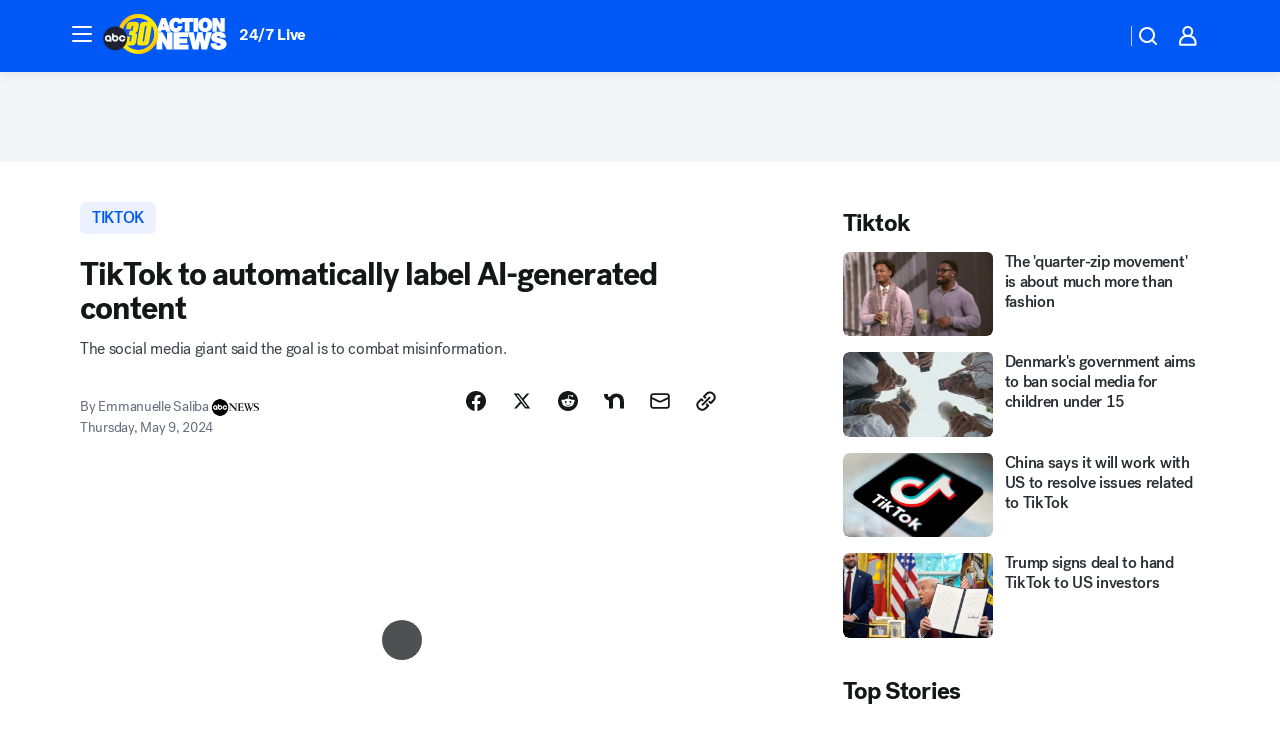

--- FILE ---
content_type: text/html; charset=utf-8
request_url: https://abc30.com/post/tiktok-to-automatically-label-ai-generated-content-combat-misinformation/14788262/
body_size: 59420
content:

        <!DOCTYPE html>
        <html lang="en" lang="en">
            <head>
                <!-- ABCOTV | 446b374d9b34 | 6394 | 8730d36d5bc9e83d6487c35d83c948b0df121312 | abc30.com | Fri, 12 Dec 2025 03:12:20 GMT -->
                <meta charSet="utf-8" />
                <meta name="viewport" content="initial-scale=1.0, maximum-scale=3.0, user-scalable=yes" />
                <meta http-equiv="x-ua-compatible" content="IE=edge,chrome=1" />
                <meta property="og:locale" content="en_US" />
                <link href="https://cdn.abcotvs.net/abcotv" rel="preconnect" crossorigin />
                
                <link data-react-helmet="true" rel="alternate" hreflang="en" href="https://abc30.com/post/tiktok-to-automatically-label-ai-generated-content-combat-misinformation/14788262/"/><link data-react-helmet="true" rel="shortcut icon" href="https://cdn.abcotvs.net/abcotv/assets/news/kfsn/images/logos/favicon.ico"/><link data-react-helmet="true" rel="manifest" href="/manifest.json"/><link data-react-helmet="true" rel="alternate" href="//abc30.com/feed/" title="ABC30 Fresno RSS" type="application/rss+xml"/><link data-react-helmet="true" rel="alternate" href="android-app://com.abclocal.kfsn.news/http/abc30.com/story/14788262"/><link data-react-helmet="true" rel="canonical" href="https://abc30.com/post/tiktok-to-automatically-label-ai-generated-content-combat-misinformation/14788262/"/><link data-react-helmet="true" href="//assets-cdn.abcotvs.net/abcotv/8730d36d5bc9-release-12-03-2025.12/client/abcotv/css/fusion-b0860215.css" rel="stylesheet"/><link data-react-helmet="true" href="//assets-cdn.abcotvs.net/abcotv/8730d36d5bc9-release-12-03-2025.12/client/abcotv/css/7987-3f6c1b98.css" rel="stylesheet"/><link data-react-helmet="true" href="//assets-cdn.abcotvs.net/abcotv/8730d36d5bc9-release-12-03-2025.12/client/abcotv/css/abcotv-fecb128a.css" rel="stylesheet"/><link data-react-helmet="true" href="//assets-cdn.abcotvs.net/abcotv/8730d36d5bc9-release-12-03-2025.12/client/abcotv/css/4037-607b0835.css" rel="stylesheet"/><link data-react-helmet="true" href="//assets-cdn.abcotvs.net/abcotv/8730d36d5bc9-release-12-03-2025.12/client/abcotv/css/1058-7debb770.css" rel="stylesheet"/><link data-react-helmet="true" href="//assets-cdn.abcotvs.net/abcotv/8730d36d5bc9-release-12-03-2025.12/client/abcotv/css/prism-story-46058bad.css" rel="stylesheet"/>
                <script>
                    window.__dataLayer = {"helpersEnabled":true,"page":{},"pzn":{},"site":{"device":"desktop","portal":"news"},"visitor":{}},
                        consentToken = window.localStorage.getItem('consentToken');

                    if (consentToken) {
                        console.log('consentToken', JSON.parse(consentToken))
                        window.__dataLayer.visitor = { consent : JSON.parse(consentToken) }; 
                    }
                </script>
                <script src="https://dcf.espn.com/TWDC-DTCI/prod/Bootstrap.js"></script>
                <link rel="preload" as="font" href="https://s.abcnews.com/assets/dtci/fonts/post-grotesk/PostGrotesk-Book.woff2" crossorigin>
<link rel="preload" as="font" href="https://s.abcnews.com/assets/dtci/fonts/post-grotesk/PostGrotesk-Bold.woff2" crossorigin>
<link rel="preload" as="font" href="https://s.abcnews.com/assets/dtci/fonts/post-grotesk/PostGrotesk-Medium.woff2" crossorigin>
<link rel="preload" as="font" href="https://s.abcnews.com/assets/dtci/fonts/klim/tiempos/TiemposText-Regular.woff2" crossorigin>
                <script src="//assets-cdn.abcotvs.net/abcotv/8730d36d5bc9-release-12-03-2025.12/client/abcotv/runtime-73e705c7.js" defer></script><script src="//assets-cdn.abcotvs.net/abcotv/8730d36d5bc9-release-12-03-2025.12/client/abcotv/7987-3b0a57b0.js" defer></script><script src="//assets-cdn.abcotvs.net/abcotv/8730d36d5bc9-release-12-03-2025.12/client/abcotv/507-c7ed365d.js" defer></script><script src="//assets-cdn.abcotvs.net/abcotv/8730d36d5bc9-release-12-03-2025.12/client/abcotv/7299-501639f1.js" defer></script><script src="//assets-cdn.abcotvs.net/abcotv/8730d36d5bc9-release-12-03-2025.12/client/abcotv/2561-2bebf93f.js" defer></script><script src="//assets-cdn.abcotvs.net/abcotv/8730d36d5bc9-release-12-03-2025.12/client/abcotv/8494-c13544f0.js" defer></script><script src="//assets-cdn.abcotvs.net/abcotv/8730d36d5bc9-release-12-03-2025.12/client/abcotv/2433-6b3fc2ed.js" defer></script><script src="//assets-cdn.abcotvs.net/abcotv/8730d36d5bc9-release-12-03-2025.12/client/abcotv/4037-0a28bbfa.js" defer></script><script src="//assets-cdn.abcotvs.net/abcotv/8730d36d5bc9-release-12-03-2025.12/client/abcotv/8317-87b2f9ed.js" defer></script><script src="//assets-cdn.abcotvs.net/abcotv/8730d36d5bc9-release-12-03-2025.12/client/abcotv/1361-ae4c5f00.js" defer></script><script src="//assets-cdn.abcotvs.net/abcotv/8730d36d5bc9-release-12-03-2025.12/client/abcotv/8115-0ce0b856.js" defer></script><script src="//assets-cdn.abcotvs.net/abcotv/8730d36d5bc9-release-12-03-2025.12/client/abcotv/9156-5c912c29.js" defer></script><script src="//assets-cdn.abcotvs.net/abcotv/8730d36d5bc9-release-12-03-2025.12/client/abcotv/1837-08f5fc38.js" defer></script><script src="//assets-cdn.abcotvs.net/abcotv/8730d36d5bc9-release-12-03-2025.12/client/abcotv/3167-26045e1b.js" defer></script><script src="//assets-cdn.abcotvs.net/abcotv/8730d36d5bc9-release-12-03-2025.12/client/abcotv/8561-9678c453.js" defer></script><script src="//assets-cdn.abcotvs.net/abcotv/8730d36d5bc9-release-12-03-2025.12/client/abcotv/1058-5a19a92c.js" defer></script>
                <link rel="prefetch" href="//assets-cdn.abcotvs.net/abcotv/8730d36d5bc9-release-12-03-2025.12/client/abcotv/_manifest.js" as="script" /><link rel="prefetch" href="//assets-cdn.abcotvs.net/abcotv/8730d36d5bc9-release-12-03-2025.12/client/abcotv/abcotv-017f67d3.js" as="script" />
<link rel="prefetch" href="//assets-cdn.abcotvs.net/abcotv/8730d36d5bc9-release-12-03-2025.12/client/abcotv/prism-story-1b7cb519.js" as="script" />
                <title data-react-helmet="true">TikTok to automatically label AI-generated content to combat misinformation - ABC30 Fresno</title>
                <meta data-react-helmet="true" name="description" content="TikTok announced the social media giant will automatically label Artificial Intelligence-generated content when it is uploaded from certain platforms."/><meta data-react-helmet="true" name="keywords" content="TikTok to automatically label AI-generated content to combat misinformation, 14788262"/><meta data-react-helmet="true" name="tags" content="tiktok,artificial-intelligence,social-media,u.s.-&amp;-world"/><meta data-react-helmet="true" name="apple-itunes-app" content="app-id=408436001, affiliate-data=ct=kfsn-smart-banner&amp;pt=302756, app-argument=https://abc30.com/story/14788262"/><meta data-react-helmet="true" property="fb:app_id" content="228176854052685"/><meta data-react-helmet="true" property="fb:pages" content="160328526481"/><meta data-react-helmet="true" property="og:site_name" content="ABC30 Fresno"/><meta data-react-helmet="true" property="og:url" content="https://abc30.com/post/tiktok-to-automatically-label-ai-generated-content-combat-misinformation/14788262/"/><meta data-react-helmet="true" property="og:title" content="TikTok to automatically label AI-generated content "/><meta data-react-helmet="true" property="og:description" content="TikTok announced that beginning immediately, the social media giant will automatically label Artificial Intelligence-generated content when it is uploaded from certain platforms."/><meta data-react-helmet="true" property="og:image" content="https://cdn.abcotvs.com/dip/images/14788322_050924-tiktok-ap-img.jpg?w=1600"/><meta data-react-helmet="true" property="og:type" content="article"/><meta data-react-helmet="true" name="twitter:site" content="@abc30"/><meta data-react-helmet="true" name="twitter:creator" content="@abc30"/><meta data-react-helmet="true" name="twitter:url" content="https://abc30.com/post/tiktok-to-automatically-label-ai-generated-content-combat-misinformation/14788262/"/><meta data-react-helmet="true" name="twitter:title" content="TikTok to automatically label AI-generated content "/><meta data-react-helmet="true" name="twitter:description" content="TikTok announced that beginning immediately, the social media giant will automatically label Artificial Intelligence-generated content when it is uploaded from certain platforms."/><meta data-react-helmet="true" name="twitter:card" content="summary_large_image"/><meta data-react-helmet="true" name="twitter:image" content="https://cdn.abcotvs.com/dip/images/14788322_050924-tiktok-ap-img.jpg?w=1600"/><meta data-react-helmet="true" name="twitter:app:name:iphone" content="kfsn"/><meta data-react-helmet="true" name="twitter:app:id:iphone" content="408436001"/><meta data-react-helmet="true" name="twitter:app:name:googleplay" content="kfsn"/><meta data-react-helmet="true" name="twitter:app:id:googleplay" content="com.abclocal.kfsn.news"/><meta data-react-helmet="true" property="article:published_time" content="2024-05-09T13:18:52Z"/><meta data-react-helmet="true" property="article:modified_time" content="2024-05-09T13:18:32Z"/><meta data-react-helmet="true" property="article:section" content="technology"/><meta data-react-helmet="true" name="title" content="TikTok to automatically label AI-generated content "/><meta data-react-helmet="true" name="medium" content="website"/><meta data-react-helmet="true" name="robots" content="max-image-preview:large"/>
                <script data-react-helmet="true" src="https://scripts.webcontentassessor.com/scripts/888af25ba7b9a04dfe5cdce2f61004d7278fc24df5e126537be9ae8edfedc243"></script><script data-react-helmet="true" type="application/ld+json">{"@context":"http://schema.org/","@type":"NewsArticle","mainEntityOfPage":{"@id":"https://abc30.com/post/tiktok-to-automatically-label-ai-generated-content-combat-misinformation/14788262/","@type":"WebPage"},"about":[{"name":" tiktok","@type":"Thing"}],"author":[{"name":"Emmanuelle Saliba","@type":"Person"}],"dateline":"","dateModified":"2024-05-09T13:18:32.000Z","datePublished":"2024-05-09T13:18:53.000Z","description":"The social media giant said the goal is to combat misinformation.","headline":"TikTok to automatically label AI-generated content ","mentions":[{"name":" TECHNOLOGY","@type":"Thing"},{"name":" TIKTOK","@type":"Thing"},{"name":" ARTIFICIAL INTELLIGENCE","@type":"Thing"},{"name":" SOCIAL MEDIA","@type":"Thing"},{"name":" U.S. & WORLD","@type":"Thing"}],"publisher":{"name":"","logo":{"url":"","width":0,"height":0,"@type":"ImageObject"},"@type":"Organization"}}</script>
                
                <script data-rum-type="legacy" data-rum-pct="100">(() => {function gc(n){n=document.cookie.match("(^|;) ?"+n+"=([^;]*)(;|$)");return n?n[2]:null}function sc(n){document.cookie=n}function smpl(n){n/=100;return!!n&&Math.random()<=n}var _nr=!1,_nrCookie=gc("_nr");null!==_nrCookie?"1"===_nrCookie&&(_nr=!0):smpl(100)?(_nr=!0,sc("_nr=1; path=/")):(_nr=!1,sc("_nr=0; path=/"));_nr && (() => {;window.NREUM||(NREUM={});NREUM.init={distributed_tracing:{enabled:true},privacy:{cookies_enabled:true},ajax:{deny_list:["bam.nr-data.net"]}};;NREUM.info = {"beacon":"bam.nr-data.net","errorBeacon":"bam.nr-data.net","sa":1,"licenseKey":"5985ced6ff","applicationID":"367459870"};__nr_require=function(t,e,n){function r(n){if(!e[n]){var o=e[n]={exports:{}};t[n][0].call(o.exports,function(e){var o=t[n][1][e];return r(o||e)},o,o.exports)}return e[n].exports}if("function"==typeof __nr_require)return __nr_require;for(var o=0;o<n.length;o++)r(n[o]);return r}({1:[function(t,e,n){function r(t){try{s.console&&console.log(t)}catch(e){}}var o,i=t("ee"),a=t(31),s={};try{o=localStorage.getItem("__nr_flags").split(","),console&&"function"==typeof console.log&&(s.console=!0,o.indexOf("dev")!==-1&&(s.dev=!0),o.indexOf("nr_dev")!==-1&&(s.nrDev=!0))}catch(c){}s.nrDev&&i.on("internal-error",function(t){r(t.stack)}),s.dev&&i.on("fn-err",function(t,e,n){r(n.stack)}),s.dev&&(r("NR AGENT IN DEVELOPMENT MODE"),r("flags: "+a(s,function(t,e){return t}).join(", ")))},{}],2:[function(t,e,n){function r(t,e,n,r,s){try{l?l-=1:o(s||new UncaughtException(t,e,n),!0)}catch(f){try{i("ierr",[f,c.now(),!0])}catch(d){}}return"function"==typeof u&&u.apply(this,a(arguments))}function UncaughtException(t,e,n){this.message=t||"Uncaught error with no additional information",this.sourceURL=e,this.line=n}function o(t,e){var n=e?null:c.now();i("err",[t,n])}var i=t("handle"),a=t(32),s=t("ee"),c=t("loader"),f=t("gos"),u=window.onerror,d=!1,p="nr@seenError";if(!c.disabled){var l=0;c.features.err=!0,t(1),window.onerror=r;try{throw new Error}catch(h){"stack"in h&&(t(14),t(13),"addEventListener"in window&&t(7),c.xhrWrappable&&t(15),d=!0)}s.on("fn-start",function(t,e,n){d&&(l+=1)}),s.on("fn-err",function(t,e,n){d&&!n[p]&&(f(n,p,function(){return!0}),this.thrown=!0,o(n))}),s.on("fn-end",function(){d&&!this.thrown&&l>0&&(l-=1)}),s.on("internal-error",function(t){i("ierr",[t,c.now(),!0])})}},{}],3:[function(t,e,n){var r=t("loader");r.disabled||(r.features.ins=!0)},{}],4:[function(t,e,n){function r(){U++,L=g.hash,this[u]=y.now()}function o(){U--,g.hash!==L&&i(0,!0);var t=y.now();this[h]=~~this[h]+t-this[u],this[d]=t}function i(t,e){E.emit("newURL",[""+g,e])}function a(t,e){t.on(e,function(){this[e]=y.now()})}var s="-start",c="-end",f="-body",u="fn"+s,d="fn"+c,p="cb"+s,l="cb"+c,h="jsTime",m="fetch",v="addEventListener",w=window,g=w.location,y=t("loader");if(w[v]&&y.xhrWrappable&&!y.disabled){var x=t(11),b=t(12),E=t(9),R=t(7),O=t(14),T=t(8),S=t(15),P=t(10),M=t("ee"),C=M.get("tracer"),N=t(23);t(17),y.features.spa=!0;var L,U=0;M.on(u,r),b.on(p,r),P.on(p,r),M.on(d,o),b.on(l,o),P.on(l,o),M.buffer([u,d,"xhr-resolved"]),R.buffer([u]),O.buffer(["setTimeout"+c,"clearTimeout"+s,u]),S.buffer([u,"new-xhr","send-xhr"+s]),T.buffer([m+s,m+"-done",m+f+s,m+f+c]),E.buffer(["newURL"]),x.buffer([u]),b.buffer(["propagate",p,l,"executor-err","resolve"+s]),C.buffer([u,"no-"+u]),P.buffer(["new-jsonp","cb-start","jsonp-error","jsonp-end"]),a(T,m+s),a(T,m+"-done"),a(P,"new-jsonp"),a(P,"jsonp-end"),a(P,"cb-start"),E.on("pushState-end",i),E.on("replaceState-end",i),w[v]("hashchange",i,N(!0)),w[v]("load",i,N(!0)),w[v]("popstate",function(){i(0,U>1)},N(!0))}},{}],5:[function(t,e,n){function r(){var t=new PerformanceObserver(function(t,e){var n=t.getEntries();s(v,[n])});try{t.observe({entryTypes:["resource"]})}catch(e){}}function o(t){if(s(v,[window.performance.getEntriesByType(w)]),window.performance["c"+p])try{window.performance[h](m,o,!1)}catch(t){}else try{window.performance[h]("webkit"+m,o,!1)}catch(t){}}function i(t){}if(window.performance&&window.performance.timing&&window.performance.getEntriesByType){var a=t("ee"),s=t("handle"),c=t(14),f=t(13),u=t(6),d=t(23),p="learResourceTimings",l="addEventListener",h="removeEventListener",m="resourcetimingbufferfull",v="bstResource",w="resource",g="-start",y="-end",x="fn"+g,b="fn"+y,E="bstTimer",R="pushState",O=t("loader");if(!O.disabled){O.features.stn=!0,t(9),"addEventListener"in window&&t(7);var T=NREUM.o.EV;a.on(x,function(t,e){var n=t[0];n instanceof T&&(this.bstStart=O.now())}),a.on(b,function(t,e){var n=t[0];n instanceof T&&s("bst",[n,e,this.bstStart,O.now()])}),c.on(x,function(t,e,n){this.bstStart=O.now(),this.bstType=n}),c.on(b,function(t,e){s(E,[e,this.bstStart,O.now(),this.bstType])}),f.on(x,function(){this.bstStart=O.now()}),f.on(b,function(t,e){s(E,[e,this.bstStart,O.now(),"requestAnimationFrame"])}),a.on(R+g,function(t){this.time=O.now(),this.startPath=location.pathname+location.hash}),a.on(R+y,function(t){s("bstHist",[location.pathname+location.hash,this.startPath,this.time])}),u()?(s(v,[window.performance.getEntriesByType("resource")]),r()):l in window.performance&&(window.performance["c"+p]?window.performance[l](m,o,d(!1)):window.performance[l]("webkit"+m,o,d(!1))),document[l]("scroll",i,d(!1)),document[l]("keypress",i,d(!1)),document[l]("click",i,d(!1))}}},{}],6:[function(t,e,n){e.exports=function(){return"PerformanceObserver"in window&&"function"==typeof window.PerformanceObserver}},{}],7:[function(t,e,n){function r(t){for(var e=t;e&&!e.hasOwnProperty(u);)e=Object.getPrototypeOf(e);e&&o(e)}function o(t){s.inPlace(t,[u,d],"-",i)}function i(t,e){return t[1]}var a=t("ee").get("events"),s=t("wrap-function")(a,!0),c=t("gos"),f=XMLHttpRequest,u="addEventListener",d="removeEventListener";e.exports=a,"getPrototypeOf"in Object?(r(document),r(window),r(f.prototype)):f.prototype.hasOwnProperty(u)&&(o(window),o(f.prototype)),a.on(u+"-start",function(t,e){var n=t[1];if(null!==n&&("function"==typeof n||"object"==typeof n)){var r=c(n,"nr@wrapped",function(){function t(){if("function"==typeof n.handleEvent)return n.handleEvent.apply(n,arguments)}var e={object:t,"function":n}[typeof n];return e?s(e,"fn-",null,e.name||"anonymous"):n});this.wrapped=t[1]=r}}),a.on(d+"-start",function(t){t[1]=this.wrapped||t[1]})},{}],8:[function(t,e,n){function r(t,e,n){var r=t[e];"function"==typeof r&&(t[e]=function(){var t=i(arguments),e={};o.emit(n+"before-start",[t],e);var a;e[m]&&e[m].dt&&(a=e[m].dt);var s=r.apply(this,t);return o.emit(n+"start",[t,a],s),s.then(function(t){return o.emit(n+"end",[null,t],s),t},function(t){throw o.emit(n+"end",[t],s),t})})}var o=t("ee").get("fetch"),i=t(32),a=t(31);e.exports=o;var s=window,c="fetch-",f=c+"body-",u=["arrayBuffer","blob","json","text","formData"],d=s.Request,p=s.Response,l=s.fetch,h="prototype",m="nr@context";d&&p&&l&&(a(u,function(t,e){r(d[h],e,f),r(p[h],e,f)}),r(s,"fetch",c),o.on(c+"end",function(t,e){var n=this;if(e){var r=e.headers.get("content-length");null!==r&&(n.rxSize=r),o.emit(c+"done",[null,e],n)}else o.emit(c+"done",[t],n)}))},{}],9:[function(t,e,n){var r=t("ee").get("history"),o=t("wrap-function")(r);e.exports=r;var i=window.history&&window.history.constructor&&window.history.constructor.prototype,a=window.history;i&&i.pushState&&i.replaceState&&(a=i),o.inPlace(a,["pushState","replaceState"],"-")},{}],10:[function(t,e,n){function r(t){function e(){f.emit("jsonp-end",[],l),t.removeEventListener("load",e,c(!1)),t.removeEventListener("error",n,c(!1))}function n(){f.emit("jsonp-error",[],l),f.emit("jsonp-end",[],l),t.removeEventListener("load",e,c(!1)),t.removeEventListener("error",n,c(!1))}var r=t&&"string"==typeof t.nodeName&&"script"===t.nodeName.toLowerCase();if(r){var o="function"==typeof t.addEventListener;if(o){var a=i(t.src);if(a){var d=s(a),p="function"==typeof d.parent[d.key];if(p){var l={};u.inPlace(d.parent,[d.key],"cb-",l),t.addEventListener("load",e,c(!1)),t.addEventListener("error",n,c(!1)),f.emit("new-jsonp",[t.src],l)}}}}}function o(){return"addEventListener"in window}function i(t){var e=t.match(d);return e?e[1]:null}function a(t,e){var n=t.match(l),r=n[1],o=n[3];return o?a(o,e[r]):e[r]}function s(t){var e=t.match(p);return e&&e.length>=3?{key:e[2],parent:a(e[1],window)}:{key:t,parent:window}}var c=t(23),f=t("ee").get("jsonp"),u=t("wrap-function")(f);if(e.exports=f,o()){var d=/[?&](?:callback|cb)=([^&#]+)/,p=/(.*).([^.]+)/,l=/^(w+)(.|$)(.*)$/,h=["appendChild","insertBefore","replaceChild"];Node&&Node.prototype&&Node.prototype.appendChild?u.inPlace(Node.prototype,h,"dom-"):(u.inPlace(HTMLElement.prototype,h,"dom-"),u.inPlace(HTMLHeadElement.prototype,h,"dom-"),u.inPlace(HTMLBodyElement.prototype,h,"dom-")),f.on("dom-start",function(t){r(t[0])})}},{}],11:[function(t,e,n){var r=t("ee").get("mutation"),o=t("wrap-function")(r),i=NREUM.o.MO;e.exports=r,i&&(window.MutationObserver=function(t){return this instanceof i?new i(o(t,"fn-")):i.apply(this,arguments)},MutationObserver.prototype=i.prototype)},{}],12:[function(t,e,n){function r(t){var e=i.context(),n=s(t,"executor-",e,null,!1),r=new f(n);return i.context(r).getCtx=function(){return e},r}var o=t("wrap-function"),i=t("ee").get("promise"),a=t("ee").getOrSetContext,s=o(i),c=t(31),f=NREUM.o.PR;e.exports=i,f&&(window.Promise=r,["all","race"].forEach(function(t){var e=f[t];f[t]=function(n){function r(t){return function(){i.emit("propagate",[null,!o],a,!1,!1),o=o||!t}}var o=!1;c(n,function(e,n){Promise.resolve(n).then(r("all"===t),r(!1))});var a=e.apply(f,arguments),s=f.resolve(a);return s}}),["resolve","reject"].forEach(function(t){var e=f[t];f[t]=function(t){var n=e.apply(f,arguments);return t!==n&&i.emit("propagate",[t,!0],n,!1,!1),n}}),f.prototype["catch"]=function(t){return this.then(null,t)},f.prototype=Object.create(f.prototype,{constructor:{value:r}}),c(Object.getOwnPropertyNames(f),function(t,e){try{r[e]=f[e]}catch(n){}}),o.wrapInPlace(f.prototype,"then",function(t){return function(){var e=this,n=o.argsToArray.apply(this,arguments),r=a(e);r.promise=e,n[0]=s(n[0],"cb-",r,null,!1),n[1]=s(n[1],"cb-",r,null,!1);var c=t.apply(this,n);return r.nextPromise=c,i.emit("propagate",[e,!0],c,!1,!1),c}}),i.on("executor-start",function(t){t[0]=s(t[0],"resolve-",this,null,!1),t[1]=s(t[1],"resolve-",this,null,!1)}),i.on("executor-err",function(t,e,n){t[1](n)}),i.on("cb-end",function(t,e,n){i.emit("propagate",[n,!0],this.nextPromise,!1,!1)}),i.on("propagate",function(t,e,n){this.getCtx&&!e||(this.getCtx=function(){if(t instanceof Promise)var e=i.context(t);return e&&e.getCtx?e.getCtx():this})}),r.toString=function(){return""+f})},{}],13:[function(t,e,n){var r=t("ee").get("raf"),o=t("wrap-function")(r),i="equestAnimationFrame";e.exports=r,o.inPlace(window,["r"+i,"mozR"+i,"webkitR"+i,"msR"+i],"raf-"),r.on("raf-start",function(t){t[0]=o(t[0],"fn-")})},{}],14:[function(t,e,n){function r(t,e,n){t[0]=a(t[0],"fn-",null,n)}function o(t,e,n){this.method=n,this.timerDuration=isNaN(t[1])?0:+t[1],t[0]=a(t[0],"fn-",this,n)}var i=t("ee").get("timer"),a=t("wrap-function")(i),s="setTimeout",c="setInterval",f="clearTimeout",u="-start",d="-";e.exports=i,a.inPlace(window,[s,"setImmediate"],s+d),a.inPlace(window,[c],c+d),a.inPlace(window,[f,"clearImmediate"],f+d),i.on(c+u,r),i.on(s+u,o)},{}],15:[function(t,e,n){function r(t,e){d.inPlace(e,["onreadystatechange"],"fn-",s)}function o(){var t=this,e=u.context(t);t.readyState>3&&!e.resolved&&(e.resolved=!0,u.emit("xhr-resolved",[],t)),d.inPlace(t,y,"fn-",s)}function i(t){x.push(t),m&&(E?E.then(a):w?w(a):(R=-R,O.data=R))}function a(){for(var t=0;t<x.length;t++)r([],x[t]);x.length&&(x=[])}function s(t,e){return e}function c(t,e){for(var n in t)e[n]=t[n];return e}t(7);var f=t("ee"),u=f.get("xhr"),d=t("wrap-function")(u),p=t(23),l=NREUM.o,h=l.XHR,m=l.MO,v=l.PR,w=l.SI,g="readystatechange",y=["onload","onerror","onabort","onloadstart","onloadend","onprogress","ontimeout"],x=[];e.exports=u;var b=window.XMLHttpRequest=function(t){var e=new h(t);try{u.emit("new-xhr",[e],e),e.addEventListener(g,o,p(!1))}catch(n){try{u.emit("internal-error",[n])}catch(r){}}return e};if(c(h,b),b.prototype=h.prototype,d.inPlace(b.prototype,["open","send"],"-xhr-",s),u.on("send-xhr-start",function(t,e){r(t,e),i(e)}),u.on("open-xhr-start",r),m){var E=v&&v.resolve();if(!w&&!v){var R=1,O=document.createTextNode(R);new m(a).observe(O,{characterData:!0})}}else f.on("fn-end",function(t){t[0]&&t[0].type===g||a()})},{}],16:[function(t,e,n){function r(t){if(!s(t))return null;var e=window.NREUM;if(!e.loader_config)return null;var n=(e.loader_config.accountID||"").toString()||null,r=(e.loader_config.agentID||"").toString()||null,f=(e.loader_config.trustKey||"").toString()||null;if(!n||!r)return null;var h=l.generateSpanId(),m=l.generateTraceId(),v=Date.now(),w={spanId:h,traceId:m,timestamp:v};return(t.sameOrigin||c(t)&&p())&&(w.traceContextParentHeader=o(h,m),w.traceContextStateHeader=i(h,v,n,r,f)),(t.sameOrigin&&!u()||!t.sameOrigin&&c(t)&&d())&&(w.newrelicHeader=a(h,m,v,n,r,f)),w}function o(t,e){return"00-"+e+"-"+t+"-01"}function i(t,e,n,r,o){var i=0,a="",s=1,c="",f="";return o+"@nr="+i+"-"+s+"-"+n+"-"+r+"-"+t+"-"+a+"-"+c+"-"+f+"-"+e}function a(t,e,n,r,o,i){var a="btoa"in window&&"function"==typeof window.btoa;if(!a)return null;var s={v:[0,1],d:{ty:"Browser",ac:r,ap:o,id:t,tr:e,ti:n}};return i&&r!==i&&(s.d.tk=i),btoa(JSON.stringify(s))}function s(t){return f()&&c(t)}function c(t){var e=!1,n={};if("init"in NREUM&&"distributed_tracing"in NREUM.init&&(n=NREUM.init.distributed_tracing),t.sameOrigin)e=!0;else if(n.allowed_origins instanceof Array)for(var r=0;r<n.allowed_origins.length;r++){var o=h(n.allowed_origins[r]);if(t.hostname===o.hostname&&t.protocol===o.protocol&&t.port===o.port){e=!0;break}}return e}function f(){return"init"in NREUM&&"distributed_tracing"in NREUM.init&&!!NREUM.init.distributed_tracing.enabled}function u(){return"init"in NREUM&&"distributed_tracing"in NREUM.init&&!!NREUM.init.distributed_tracing.exclude_newrelic_header}function d(){return"init"in NREUM&&"distributed_tracing"in NREUM.init&&NREUM.init.distributed_tracing.cors_use_newrelic_header!==!1}function p(){return"init"in NREUM&&"distributed_tracing"in NREUM.init&&!!NREUM.init.distributed_tracing.cors_use_tracecontext_headers}var l=t(28),h=t(18);e.exports={generateTracePayload:r,shouldGenerateTrace:s}},{}],17:[function(t,e,n){function r(t){var e=this.params,n=this.metrics;if(!this.ended){this.ended=!0;for(var r=0;r<p;r++)t.removeEventListener(d[r],this.listener,!1);return e.protocol&&"data"===e.protocol?void g("Ajax/DataUrl/Excluded"):void(e.aborted||(n.duration=a.now()-this.startTime,this.loadCaptureCalled||4!==t.readyState?null==e.status&&(e.status=0):i(this,t),n.cbTime=this.cbTime,s("xhr",[e,n,this.startTime,this.endTime,"xhr"],this)))}}function o(t,e){var n=c(e),r=t.params;r.hostname=n.hostname,r.port=n.port,r.protocol=n.protocol,r.host=n.hostname+":"+n.port,r.pathname=n.pathname,t.parsedOrigin=n,t.sameOrigin=n.sameOrigin}function i(t,e){t.params.status=e.status;var n=v(e,t.lastSize);if(n&&(t.metrics.rxSize=n),t.sameOrigin){var r=e.getResponseHeader("X-NewRelic-App-Data");r&&(t.params.cat=r.split(", ").pop())}t.loadCaptureCalled=!0}var a=t("loader");if(a.xhrWrappable&&!a.disabled){var s=t("handle"),c=t(18),f=t(16).generateTracePayload,u=t("ee"),d=["load","error","abort","timeout"],p=d.length,l=t("id"),h=t(24),m=t(22),v=t(19),w=t(23),g=t(25).recordSupportability,y=NREUM.o.REQ,x=window.XMLHttpRequest;a.features.xhr=!0,t(15),t(8),u.on("new-xhr",function(t){var e=this;e.totalCbs=0,e.called=0,e.cbTime=0,e.end=r,e.ended=!1,e.xhrGuids={},e.lastSize=null,e.loadCaptureCalled=!1,e.params=this.params||{},e.metrics=this.metrics||{},t.addEventListener("load",function(n){i(e,t)},w(!1)),h&&(h>34||h<10)||t.addEventListener("progress",function(t){e.lastSize=t.loaded},w(!1))}),u.on("open-xhr-start",function(t){this.params={method:t[0]},o(this,t[1]),this.metrics={}}),u.on("open-xhr-end",function(t,e){"loader_config"in NREUM&&"xpid"in NREUM.loader_config&&this.sameOrigin&&e.setRequestHeader("X-NewRelic-ID",NREUM.loader_config.xpid);var n=f(this.parsedOrigin);if(n){var r=!1;n.newrelicHeader&&(e.setRequestHeader("newrelic",n.newrelicHeader),r=!0),n.traceContextParentHeader&&(e.setRequestHeader("traceparent",n.traceContextParentHeader),n.traceContextStateHeader&&e.setRequestHeader("tracestate",n.traceContextStateHeader),r=!0),r&&(this.dt=n)}}),u.on("send-xhr-start",function(t,e){var n=this.metrics,r=t[0],o=this;if(n&&r){var i=m(r);i&&(n.txSize=i)}this.startTime=a.now(),this.listener=function(t){try{"abort"!==t.type||o.loadCaptureCalled||(o.params.aborted=!0),("load"!==t.type||o.called===o.totalCbs&&(o.onloadCalled||"function"!=typeof e.onload))&&o.end(e)}catch(n){try{u.emit("internal-error",[n])}catch(r){}}};for(var s=0;s<p;s++)e.addEventListener(d[s],this.listener,w(!1))}),u.on("xhr-cb-time",function(t,e,n){this.cbTime+=t,e?this.onloadCalled=!0:this.called+=1,this.called!==this.totalCbs||!this.onloadCalled&&"function"==typeof n.onload||this.end(n)}),u.on("xhr-load-added",function(t,e){var n=""+l(t)+!!e;this.xhrGuids&&!this.xhrGuids[n]&&(this.xhrGuids[n]=!0,this.totalCbs+=1)}),u.on("xhr-load-removed",function(t,e){var n=""+l(t)+!!e;this.xhrGuids&&this.xhrGuids[n]&&(delete this.xhrGuids[n],this.totalCbs-=1)}),u.on("xhr-resolved",function(){this.endTime=a.now()}),u.on("addEventListener-end",function(t,e){e instanceof x&&"load"===t[0]&&u.emit("xhr-load-added",[t[1],t[2]],e)}),u.on("removeEventListener-end",function(t,e){e instanceof x&&"load"===t[0]&&u.emit("xhr-load-removed",[t[1],t[2]],e)}),u.on("fn-start",function(t,e,n){e instanceof x&&("onload"===n&&(this.onload=!0),("load"===(t[0]&&t[0].type)||this.onload)&&(this.xhrCbStart=a.now()))}),u.on("fn-end",function(t,e){this.xhrCbStart&&u.emit("xhr-cb-time",[a.now()-this.xhrCbStart,this.onload,e],e)}),u.on("fetch-before-start",function(t){function e(t,e){var n=!1;return e.newrelicHeader&&(t.set("newrelic",e.newrelicHeader),n=!0),e.traceContextParentHeader&&(t.set("traceparent",e.traceContextParentHeader),e.traceContextStateHeader&&t.set("tracestate",e.traceContextStateHeader),n=!0),n}var n,r=t[1]||{};"string"==typeof t[0]?n=t[0]:t[0]&&t[0].url?n=t[0].url:window.URL&&t[0]&&t[0]instanceof URL&&(n=t[0].href),n&&(this.parsedOrigin=c(n),this.sameOrigin=this.parsedOrigin.sameOrigin);var o=f(this.parsedOrigin);if(o&&(o.newrelicHeader||o.traceContextParentHeader))if("string"==typeof t[0]||window.URL&&t[0]&&t[0]instanceof URL){var i={};for(var a in r)i[a]=r[a];i.headers=new Headers(r.headers||{}),e(i.headers,o)&&(this.dt=o),t.length>1?t[1]=i:t.push(i)}else t[0]&&t[0].headers&&e(t[0].headers,o)&&(this.dt=o)}),u.on("fetch-start",function(t,e){this.params={},this.metrics={},this.startTime=a.now(),this.dt=e,t.length>=1&&(this.target=t[0]),t.length>=2&&(this.opts=t[1]);var n,r=this.opts||{},i=this.target;if("string"==typeof i?n=i:"object"==typeof i&&i instanceof y?n=i.url:window.URL&&"object"==typeof i&&i instanceof URL&&(n=i.href),o(this,n),"data"!==this.params.protocol){var s=(""+(i&&i instanceof y&&i.method||r.method||"GET")).toUpperCase();this.params.method=s,this.txSize=m(r.body)||0}}),u.on("fetch-done",function(t,e){if(this.endTime=a.now(),this.params||(this.params={}),"data"===this.params.protocol)return void g("Ajax/DataUrl/Excluded");this.params.status=e?e.status:0;var n;"string"==typeof this.rxSize&&this.rxSize.length>0&&(n=+this.rxSize);var r={txSize:this.txSize,rxSize:n,duration:a.now()-this.startTime};s("xhr",[this.params,r,this.startTime,this.endTime,"fetch"],this)})}},{}],18:[function(t,e,n){var r={};e.exports=function(t){if(t in r)return r[t];if(0===(t||"").indexOf("data:"))return{protocol:"data"};var e=document.createElement("a"),n=window.location,o={};e.href=t,o.port=e.port;var i=e.href.split("://");!o.port&&i[1]&&(o.port=i[1].split("/")[0].split("@").pop().split(":")[1]),o.port&&"0"!==o.port||(o.port="https"===i[0]?"443":"80"),o.hostname=e.hostname||n.hostname,o.pathname=e.pathname,o.protocol=i[0],"/"!==o.pathname.charAt(0)&&(o.pathname="/"+o.pathname);var a=!e.protocol||":"===e.protocol||e.protocol===n.protocol,s=e.hostname===document.domain&&e.port===n.port;return o.sameOrigin=a&&(!e.hostname||s),"/"===o.pathname&&(r[t]=o),o}},{}],19:[function(t,e,n){function r(t,e){var n=t.responseType;return"json"===n&&null!==e?e:"arraybuffer"===n||"blob"===n||"json"===n?o(t.response):"text"===n||""===n||void 0===n?o(t.responseText):void 0}var o=t(22);e.exports=r},{}],20:[function(t,e,n){function r(){}function o(t,e,n,r){return function(){return u.recordSupportability("API/"+e+"/called"),i(t+e,[f.now()].concat(s(arguments)),n?null:this,r),n?void 0:this}}var i=t("handle"),a=t(31),s=t(32),c=t("ee").get("tracer"),f=t("loader"),u=t(25),d=NREUM;"undefined"==typeof window.newrelic&&(newrelic=d);var p=["setPageViewName","setCustomAttribute","setErrorHandler","finished","addToTrace","inlineHit","addRelease"],l="api-",h=l+"ixn-";a(p,function(t,e){d[e]=o(l,e,!0,"api")}),d.addPageAction=o(l,"addPageAction",!0),d.setCurrentRouteName=o(l,"routeName",!0),e.exports=newrelic,d.interaction=function(){return(new r).get()};var m=r.prototype={createTracer:function(t,e){var n={},r=this,o="function"==typeof e;return i(h+"tracer",[f.now(),t,n],r),function(){if(c.emit((o?"":"no-")+"fn-start",[f.now(),r,o],n),o)try{return e.apply(this,arguments)}catch(t){throw c.emit("fn-err",[arguments,this,t],n),t}finally{c.emit("fn-end",[f.now()],n)}}}};a("actionText,setName,setAttribute,save,ignore,onEnd,getContext,end,get".split(","),function(t,e){m[e]=o(h,e)}),newrelic.noticeError=function(t,e){"string"==typeof t&&(t=new Error(t)),u.recordSupportability("API/noticeError/called"),i("err",[t,f.now(),!1,e])}},{}],21:[function(t,e,n){function r(t){if(NREUM.init){for(var e=NREUM.init,n=t.split("."),r=0;r<n.length-1;r++)if(e=e[n[r]],"object"!=typeof e)return;return e=e[n[n.length-1]]}}e.exports={getConfiguration:r}},{}],22:[function(t,e,n){e.exports=function(t){if("string"==typeof t&&t.length)return t.length;if("object"==typeof t){if("undefined"!=typeof ArrayBuffer&&t instanceof ArrayBuffer&&t.byteLength)return t.byteLength;if("undefined"!=typeof Blob&&t instanceof Blob&&t.size)return t.size;if(!("undefined"!=typeof FormData&&t instanceof FormData))try{return JSON.stringify(t).length}catch(e){return}}}},{}],23:[function(t,e,n){var r=!1;try{var o=Object.defineProperty({},"passive",{get:function(){r=!0}});window.addEventListener("testPassive",null,o),window.removeEventListener("testPassive",null,o)}catch(i){}e.exports=function(t){return r?{passive:!0,capture:!!t}:!!t}},{}],24:[function(t,e,n){var r=0,o=navigator.userAgent.match(/Firefox[/s](d+.d+)/);o&&(r=+o[1]),e.exports=r},{}],25:[function(t,e,n){function r(t,e){var n=[a,t,{name:t},e];return i("storeMetric",n,null,"api"),n}function o(t,e){var n=[s,t,{name:t},e];return i("storeEventMetrics",n,null,"api"),n}var i=t("handle"),a="sm",s="cm";e.exports={constants:{SUPPORTABILITY_METRIC:a,CUSTOM_METRIC:s},recordSupportability:r,recordCustom:o}},{}],26:[function(t,e,n){function r(){return s.exists&&performance.now?Math.round(performance.now()):(i=Math.max((new Date).getTime(),i))-a}function o(){return i}var i=(new Date).getTime(),a=i,s=t(33);e.exports=r,e.exports.offset=a,e.exports.getLastTimestamp=o},{}],27:[function(t,e,n){function r(t,e){var n=t.getEntries();n.forEach(function(t){"first-paint"===t.name?l("timing",["fp",Math.floor(t.startTime)]):"first-contentful-paint"===t.name&&l("timing",["fcp",Math.floor(t.startTime)])})}function o(t,e){var n=t.getEntries();if(n.length>0){var r=n[n.length-1];if(f&&f<r.startTime)return;var o=[r],i=a({});i&&o.push(i),l("lcp",o)}}function i(t){t.getEntries().forEach(function(t){t.hadRecentInput||l("cls",[t])})}function a(t){var e=navigator.connection||navigator.mozConnection||navigator.webkitConnection;if(e)return e.type&&(t["net-type"]=e.type),e.effectiveType&&(t["net-etype"]=e.effectiveType),e.rtt&&(t["net-rtt"]=e.rtt),e.downlink&&(t["net-dlink"]=e.downlink),t}function s(t){if(t instanceof w&&!y){var e=Math.round(t.timeStamp),n={type:t.type};a(n),e<=h.now()?n.fid=h.now()-e:e>h.offset&&e<=Date.now()?(e-=h.offset,n.fid=h.now()-e):e=h.now(),y=!0,l("timing",["fi",e,n])}}function c(t){"hidden"===t&&(f=h.now(),l("pageHide",[f]))}if(!("init"in NREUM&&"page_view_timing"in NREUM.init&&"enabled"in NREUM.init.page_view_timing&&NREUM.init.page_view_timing.enabled===!1)){var f,u,d,p,l=t("handle"),h=t("loader"),m=t(30),v=t(23),w=NREUM.o.EV;if("PerformanceObserver"in window&&"function"==typeof window.PerformanceObserver){u=new PerformanceObserver(r);try{u.observe({entryTypes:["paint"]})}catch(g){}d=new PerformanceObserver(o);try{d.observe({entryTypes:["largest-contentful-paint"]})}catch(g){}p=new PerformanceObserver(i);try{p.observe({type:"layout-shift",buffered:!0})}catch(g){}}if("addEventListener"in document){var y=!1,x=["click","keydown","mousedown","pointerdown","touchstart"];x.forEach(function(t){document.addEventListener(t,s,v(!1))})}m(c)}},{}],28:[function(t,e,n){function r(){function t(){return e?15&e[n++]:16*Math.random()|0}var e=null,n=0,r=window.crypto||window.msCrypto;r&&r.getRandomValues&&(e=r.getRandomValues(new Uint8Array(31)));for(var o,i="xxxxxxxx-xxxx-4xxx-yxxx-xxxxxxxxxxxx",a="",s=0;s<i.length;s++)o=i[s],"x"===o?a+=t().toString(16):"y"===o?(o=3&t()|8,a+=o.toString(16)):a+=o;return a}function o(){return a(16)}function i(){return a(32)}function a(t){function e(){return n?15&n[r++]:16*Math.random()|0}var n=null,r=0,o=window.crypto||window.msCrypto;o&&o.getRandomValues&&Uint8Array&&(n=o.getRandomValues(new Uint8Array(t)));for(var i=[],a=0;a<t;a++)i.push(e().toString(16));return i.join("")}e.exports={generateUuid:r,generateSpanId:o,generateTraceId:i}},{}],29:[function(t,e,n){function r(t,e){if(!o)return!1;if(t!==o)return!1;if(!e)return!0;if(!i)return!1;for(var n=i.split("."),r=e.split("."),a=0;a<r.length;a++)if(r[a]!==n[a])return!1;return!0}var o=null,i=null,a=/Version\/(\S+)\s+Safari/;if(navigator.userAgent){var s=navigator.userAgent,c=s.match(a);c&&s.indexOf("Chrome")===-1&&s.indexOf("Chromium")===-1&&(o="Safari",i=c[1])}e.exports={agent:o,version:i,match:r}},{}],30:[function(t,e,n){function r(t){function e(){t(s&&document[s]?document[s]:document[i]?"hidden":"visible")}"addEventListener"in document&&a&&document.addEventListener(a,e,o(!1))}var o=t(23);e.exports=r;var i,a,s;"undefined"!=typeof document.hidden?(i="hidden",a="visibilitychange",s="visibilityState"):"undefined"!=typeof document.msHidden?(i="msHidden",a="msvisibilitychange"):"undefined"!=typeof document.webkitHidden&&(i="webkitHidden",a="webkitvisibilitychange",s="webkitVisibilityState")},{}],31:[function(t,e,n){function r(t,e){var n=[],r="",i=0;for(r in t)o.call(t,r)&&(n[i]=e(r,t[r]),i+=1);return n}var o=Object.prototype.hasOwnProperty;e.exports=r},{}],32:[function(t,e,n){function r(t,e,n){e||(e=0),"undefined"==typeof n&&(n=t?t.length:0);for(var r=-1,o=n-e||0,i=Array(o<0?0:o);++r<o;)i[r]=t[e+r];return i}e.exports=r},{}],33:[function(t,e,n){e.exports={exists:"undefined"!=typeof window.performance&&window.performance.timing&&"undefined"!=typeof window.performance.timing.navigationStart}},{}],ee:[function(t,e,n){function r(){}function o(t){function e(t){return t&&t instanceof r?t:t?f(t,c,a):a()}function n(n,r,o,i,a){if(a!==!1&&(a=!0),!l.aborted||i){t&&a&&t(n,r,o);for(var s=e(o),c=m(n),f=c.length,u=0;u<f;u++)c[u].apply(s,r);var p=d[y[n]];return p&&p.push([x,n,r,s]),s}}function i(t,e){g[t]=m(t).concat(e)}function h(t,e){var n=g[t];if(n)for(var r=0;r<n.length;r++)n[r]===e&&n.splice(r,1)}function m(t){return g[t]||[]}function v(t){return p[t]=p[t]||o(n)}function w(t,e){l.aborted||u(t,function(t,n){e=e||"feature",y[n]=e,e in d||(d[e]=[])})}var g={},y={},x={on:i,addEventListener:i,removeEventListener:h,emit:n,get:v,listeners:m,context:e,buffer:w,abort:s,aborted:!1};return x}function i(t){return f(t,c,a)}function a(){return new r}function s(){(d.api||d.feature)&&(l.aborted=!0,d=l.backlog={})}var c="nr@context",f=t("gos"),u=t(31),d={},p={},l=e.exports=o();e.exports.getOrSetContext=i,l.backlog=d},{}],gos:[function(t,e,n){function r(t,e,n){if(o.call(t,e))return t[e];var r=n();if(Object.defineProperty&&Object.keys)try{return Object.defineProperty(t,e,{value:r,writable:!0,enumerable:!1}),r}catch(i){}return t[e]=r,r}var o=Object.prototype.hasOwnProperty;e.exports=r},{}],handle:[function(t,e,n){function r(t,e,n,r){o.buffer([t],r),o.emit(t,e,n)}var o=t("ee").get("handle");e.exports=r,r.ee=o},{}],id:[function(t,e,n){function r(t){var e=typeof t;return!t||"object"!==e&&"function"!==e?-1:t===window?0:a(t,i,function(){return o++})}var o=1,i="nr@id",a=t("gos");e.exports=r},{}],loader:[function(t,e,n){function r(){if(!T++){var t=O.info=NREUM.info,e=m.getElementsByTagName("script")[0];if(setTimeout(f.abort,3e4),!(t&&t.licenseKey&&t.applicationID&&e))return f.abort();c(E,function(e,n){t[e]||(t[e]=n)});var n=a();s("mark",["onload",n+O.offset],null,"api"),s("timing",["load",n]);var r=m.createElement("script");0===t.agent.indexOf("http://")||0===t.agent.indexOf("https://")?r.src=t.agent:r.src=l+"://"+t.agent,e.parentNode.insertBefore(r,e)}}function o(){"complete"===m.readyState&&i()}function i(){s("mark",["domContent",a()+O.offset],null,"api")}var a=t(26),s=t("handle"),c=t(31),f=t("ee"),u=t(29),d=t(21),p=t(23),l=d.getConfiguration("ssl")===!1?"http":"https",h=window,m=h.document,v="addEventListener",w="attachEvent",g=h.XMLHttpRequest,y=g&&g.prototype,x=!1;NREUM.o={ST:setTimeout,SI:h.setImmediate,CT:clearTimeout,XHR:g,REQ:h.Request,EV:h.Event,PR:h.Promise,MO:h.MutationObserver};var b=""+location,E={beacon:"bam.nr-data.net",errorBeacon:"bam.nr-data.net",agent:"js-agent.newrelic.com/nr-spa-1216.min.js"},R=g&&y&&y[v]&&!/CriOS/.test(navigator.userAgent),O=e.exports={offset:a.getLastTimestamp(),now:a,origin:b,features:{},xhrWrappable:R,userAgent:u,disabled:x};if(!x){t(20),t(27),m[v]?(m[v]("DOMContentLoaded",i,p(!1)),h[v]("load",r,p(!1))):(m[w]("onreadystatechange",o),h[w]("onload",r)),s("mark",["firstbyte",a.getLastTimestamp()],null,"api");var T=0}},{}],"wrap-function":[function(t,e,n){function r(t,e){function n(e,n,r,c,f){function nrWrapper(){var i,a,u,p;try{a=this,i=d(arguments),u="function"==typeof r?r(i,a):r||{}}catch(l){o([l,"",[i,a,c],u],t)}s(n+"start",[i,a,c],u,f);try{return p=e.apply(a,i)}catch(h){throw s(n+"err",[i,a,h],u,f),h}finally{s(n+"end",[i,a,p],u,f)}}return a(e)?e:(n||(n=""),nrWrapper[p]=e,i(e,nrWrapper,t),nrWrapper)}function r(t,e,r,o,i){r||(r="");var s,c,f,u="-"===r.charAt(0);for(f=0;f<e.length;f++)c=e[f],s=t[c],a(s)||(t[c]=n(s,u?c+r:r,o,c,i))}function s(n,r,i,a){if(!h||e){var s=h;h=!0;try{t.emit(n,r,i,e,a)}catch(c){o([c,n,r,i],t)}h=s}}return t||(t=u),n.inPlace=r,n.flag=p,n}function o(t,e){e||(e=u);try{e.emit("internal-error",t)}catch(n){}}function i(t,e,n){if(Object.defineProperty&&Object.keys)try{var r=Object.keys(t);return r.forEach(function(n){Object.defineProperty(e,n,{get:function(){return t[n]},set:function(e){return t[n]=e,e}})}),e}catch(i){o([i],n)}for(var a in t)l.call(t,a)&&(e[a]=t[a]);return e}function a(t){return!(t&&t instanceof Function&&t.apply&&!t[p])}function s(t,e){var n=e(t);return n[p]=t,i(t,n,u),n}function c(t,e,n){var r=t[e];t[e]=s(r,n)}function f(){for(var t=arguments.length,e=new Array(t),n=0;n<t;++n)e[n]=arguments[n];return e}var u=t("ee"),d=t(32),p="nr@original",l=Object.prototype.hasOwnProperty,h=!1;e.exports=r,e.exports.wrapFunction=s,e.exports.wrapInPlace=c,e.exports.argsToArray=f},{}]},{},["loader",2,17,5,3,4]);;NREUM.info={"beacon":"bam.nr-data.net","errorBeacon":"bam.nr-data.net","sa":1,"licenseKey":"8d01ff17d1","applicationID":"415461361"}})();})();</script>
                <link href="//assets-cdn.abcotvs.net" rel="preconnect" />
                <link href="https://cdn.abcotvs.net/abcotv" rel="preconnect" crossorigin />
                <script>(function(){function a(a){var b,c=g.floor(65535*g.random()).toString(16);for(b=4-c.length;0<b;b--)c="0"+c;return a=(String()+a).substring(0,4),!Number.isNaN(parseInt(a,16))&&a.length?a+c.substr(a.length):c}function b(){var a=c(window.location.hostname);return a?"."+a:".go.com"}function c(a=""){var b=a.match(/[^.]+(?:.com?(?:.[a-z]{2})?|(?:.[a-z]+))?$/i);if(b&&b.length)return b[0].replace(/:[0-9]+$/,"")}function d(a,b,c,d,g,h){var i,j=!1;if(f.test(c)&&(c=c.replace(f,""),j=!0),!a||/^(?:expires|max-age|path|domain|secure)$/i.test(a))return!1;if(i=a+"="+b,g&&g instanceof Date&&(i+="; expires="+g.toUTCString()),c&&(i+="; domain="+c),d&&(i+="; path="+d),h&&(i+="; secure"),document.cookie=i,j){var k="www"+(/^./.test(c)?"":".")+c;e(a,k,d||"")}return!0}function e(a,b,c){return document.cookie=encodeURIComponent(a)+"=; expires=Thu, 01 Jan 1970 00:00:00 GMT"+(b?"; domain="+b:"")+(c?"; path="+c:""),!0}var f=/^.?www/,g=Math;(function(a){for(var b,d=a+"=",e=document.cookie.split(";"),f=0;f<e.length;f++){for(b=e[f];" "===b.charAt(0);)b=b.substring(1,b.length);if(0===b.indexOf(d))return b.substring(d.length,b.length)}return null})("SWID")||function(a){if(a){var c=new Date(Date.now());c.setFullYear(c.getFullYear()+1),d("SWID",a,b(),"/",c)}}(function(){return String()+a()+a()+"-"+a()+"-"+a("4")+"-"+a((g.floor(10*g.random())%4+8).toString(16))+"-"+a()+a()+a()}())})();</script>
            </head>
            <body class="">
                
                <div id="abcotv"><div id="fitt-analytics"><div class="bp-mobileMDPlus bp-mobileLGPlus bp-tabletPlus bp-desktopPlus bp-desktopLGPlus"><div class="wrapper prism-story"><div id="themeProvider" class="theme-light "><section class="nav sticky topzero"><header class="VZTD lZur JhJDA tomuH qpSyx crEfr duUVQ "><div id="NavigationContainer" class="VZTD nkdHX mLASH OfbiZ gbxlc OAKIS OrkQb sHsPe lqtkC glxIO HfYhe vUYNV McMna WtEci pdYhu seFhp "><div class="VZTD ZaRVE URqSb "><div id="NavigationMenu" class="UbGlr awXxV lZur QNwmF SrhIT CSJky fKGaR MELDj bwJpP oFbxM sCAKu JmqhH LNPNz XedOc INRRi zyWBh HZYdm KUWLd ghwbF " aria-expanded="false" aria-label="Site Menu" role="button" tabindex="0"><div id="NavigationMenuIcon" class="xwYCG chWWz xItUF awXxV lZur dnyYA SGbxA CSJky klTtn TqWpy hDYpx LEjY VMTsP AqjSi krKko MdvlB SwrCi PMtn qNrLC PriDW HkWF oFFrS kGyAC "></div></div><div class="VZTD mLASH "><a href="https://abc30.com/" aria-label="ABC30 Fresno homepage"><img class="Hxa-d QNwmF CKa-dw " src="https://cdn.abcotvs.net/abcotv/assets/news/global/images/feature-header/kfsn-lg.svg"/><img class="Hxa-d NzyJW hyWKA BKvsz " src="https://cdn.abcotvs.net/abcotv/assets/news/global/images/feature-header/kfsn-sm.svg"/></a></div><div class="feature-nav-local"><div class="VZTD HNQqj ZaRVE "><span class="NzyJW bfzCU OlYnP vtZdS BnAMJ ioHuy QbACp vLCTF AyXGx ubOdK WtEci FfVOu seFhp "><a class="Ihhcd glfEG fCZkS hfDkF rUrN QNwmF eXeQK wzfDA kZHXs Mwuoo QdTjf ubOdK ACtel FfVOu hBmQi " href="https://abc30.com/watch/live/">24/7 Live</a></span><span class="NzyJW bfzCU OlYnP vtZdS BnAMJ ioHuy QbACp vLCTF AyXGx ubOdK WtEci FfVOu seFhp "><a class="Ihhcd glfEG fCZkS hfDkF rUrN QNwmF eXeQK wzfDA kZHXs Mwuoo QdTjf ubOdK ACtel FfVOu hBmQi " href="https://abc30.com/fresno-county/">Fresno County</a></span><span class="NzyJW bfzCU OlYnP vtZdS BnAMJ ioHuy QbACp vLCTF AyXGx ubOdK WtEci FfVOu seFhp "><a class="Ihhcd glfEG fCZkS hfDkF rUrN QNwmF eXeQK wzfDA kZHXs Mwuoo QdTjf ubOdK ACtel FfVOu hBmQi " href="https://abc30.com/north-valley/">North Valley</a></span><span class="NzyJW bfzCU OlYnP vtZdS BnAMJ ioHuy QbACp vLCTF AyXGx ubOdK WtEci FfVOu seFhp "><a class="Ihhcd glfEG fCZkS hfDkF rUrN QNwmF eXeQK wzfDA kZHXs Mwuoo QdTjf ubOdK ACtel FfVOu hBmQi " href="https://abc30.com/south-valley/">South Valley</a></span><span class="NzyJW bfzCU OlYnP vtZdS BnAMJ ioHuy QbACp vLCTF AyXGx ubOdK WtEci FfVOu seFhp "><a class="Ihhcd glfEG fCZkS hfDkF rUrN QNwmF eXeQK wzfDA kZHXs Mwuoo QdTjf ubOdK ACtel FfVOu hBmQi " href="https://abc30.com/sierra/">Foothills/Sierra</a></span></div></div><a class="feature-local-expand" href="#"></a></div><div class="VZTD ZaRVE "><div class="VZTD mLASH ZRifP iyxc REstn crufr EfJuX DycYT "><a class="Ihhcd glfEG fCZkS hfDkF rUrN QNwmF VZTD HNQqj tQNjZ wzfDA kZHXs hjGhr vIbgY ubOdK DTlmW FfVOu hBmQi " href="https://abc30.com/weather/" aria-label="Weather Temperature"><div class="Ihhcd glfEG fCZkS ZfQkn rUrN TJBcA ugxZf WtEci huQUD seFhp "></div><div class="mhCCg QNwmF lZur oRZBf FqYsI RoVHj gSlSZ mZWbG " style="background-image:"></div></a></div><div class="UbGlr awXxV lZur QNwmF mhCCg SrhIT CSJky fCZkS mHilG MELDj bwJpP EmnZP TSHkB JmqhH LNPNz mphTr PwViZ SQFkJ DTlmW GCxLR JrdoJ " role="button" aria-label="Open Search Overlay" tabindex="0"><svg aria-hidden="true" class="prism-Iconography prism-Iconography--menu-search kDSxb xOPbW dlJpw " focusable="false" height="1em" viewBox="0 0 24 24" width="1em" xmlns="http://www.w3.org/2000/svg" xmlns:xlink="http://www.w3.org/1999/xlink"><path fill="currentColor" d="M5 11a6 6 0 1112 0 6 6 0 01-12 0zm6-8a8 8 0 104.906 14.32l3.387 3.387a1 1 0 001.414-1.414l-3.387-3.387A8 8 0 0011 3z"></path></svg></div><a class="UbGlr awXxV lZur QNwmF mhCCg SrhIT CSJky fCZkS mHilG MELDj bwJpP EmnZP TSHkB JmqhH LNPNz mphTr PwViZ SQFkJ DTlmW GCxLR JrdoJ CKa-dw " role="button" aria-label="Open Login Modal" tabindex="0"><svg aria-hidden="true" class="prism-Iconography prism-Iconography--menu-account kDSxb xOPbW dlJpw " focusable="false" height="1em" viewBox="0 0 24 24" width="1em" xmlns="http://www.w3.org/2000/svg" xmlns:xlink="http://www.w3.org/1999/xlink"><path fill="currentColor" d="M8.333 7.444a3.444 3.444 0 116.889 0 3.444 3.444 0 01-6.89 0zm7.144 3.995a5.444 5.444 0 10-7.399 0A8.003 8.003 0 003 18.889v1.288a1.6 1.6 0 001.6 1.6h14.355a1.6 1.6 0 001.6-1.6V18.89a8.003 8.003 0 00-5.078-7.45zm-3.7 1.45H11a6 6 0 00-6 6v.889h13.555v-.89a6 6 0 00-6-6h-.778z"></path></svg></a></div></div></header></section><div class="ScrollSpy_container"><span></span><div id="themeProvider" class="true theme-otv [object Object] jGKow OKxbp KbIPj WiKwf WuOj kFIVo fBVeW VsTDR "><div class="FITT_Article_outer-container dHdHP jLREf zXXje aGO kQjLe vUYNV glxIO " id="FITTArticle" style="--spacing-top:initial;--spacing-bottom:80px;--spacing-compact-top:initial;--spacing-compact-bottom:48px"><div class="pNwJE xZCNW WDwAI rbeIr tPakT HymbH JHrzh YppdR " data-testid="prism-sticky-ad"><div data-testid="prism-ad-wrapper" style="min-height:90px;transition:min-height 0.3s linear 0s" data-ad-placeholder="true"><div data-box-type="fitt-adbox-fitt-article-top-banner" data-testid="prism-ad"><div class="Ad fitt-article-top-banner  ad-slot  " data-slot-type="fitt-article-top-banner" data-slot-kvps="pos=fitt-article-top-banner"></div></div></div></div><div class="FITT_Article_main VZTD UeCOM jIRH oimqG DjbQm UwdmX Xmrlz ReShI KaJdY lqtkC ssImf HfYhe RTHNs kQjLe " data-testid="prism-GridContainer"><div class="Kiog kNVGM nvpSA qwdi bmjsw " data-testid="prism-GridRow"><div class="theme-e FITT_Article_main__body oBTii mrzah " data-testid="prism-GridColumn" style="--grid-column-span-xxs:var(--grid-columns);--grid-column-span-xs:var(--grid-columns);--grid-column-span-sm:var(--grid-columns);--grid-column-span-md:20;--grid-column-span-lg:14;--grid-column-span-xl:14;--grid-column-span-xxl:14;--grid-column-start-xxs:auto;--grid-column-start-xs:auto;--grid-column-start-sm:auto;--grid-column-start-md:3;--grid-column-start-lg:0;--grid-column-start-xl:0;--grid-column-start-xxl:2"><div style="--spacing-top:40px;--spacing-bottom:32px;--spacing-child-top:initial;--spacing-child-bottom:24px;--spacing-firstChild-top:initial;--spacing-firstChild-bottom:initial;--spacing-lastChild-top:initial;--spacing-lastChild-bottom:initial;--spacing-compact-top:24px;--spacing-compact-bottom:32px;--spacing-firstChild-compact-top:initial;--spacing-firstChild-compact-bottom:initial;--spacing-child-compact-top:initial;--spacing-child-compact-bottom:24px;--spacing-lastChild-compact-top:initial;--spacing-lastChild-compact-bottom:initial" class="dHdHP jLREf zXXje aGO eCClZ nTLv jLsYA gmuro TOSFd VmeZt sCkVm hkQai wGrlE MUuGM fciaN qQjt DhNVo Tgcqk IGLAf tWjkv "><div class=" " data-testid="prism-badge-tag-wrapper"><div class="IKUxI xFOBK YsVzB NuCDJ fMJDZ ZCNuU tZcZX JuzoE "><div class="jVJih nAZp " data-testid="prism-tags"><ul class="VZTD UeCOM dAmzA ltDkr qBPOY uoPjL "><li class=" "><a class="theme-iPcRv theme-HReFq mLASH egFzk qXWHA ScoIf zYXIH jIRH wNxoc OJpwZ eqFg wSPfd ofvJb bMrzT LaUnX EgONj ibBnq kyjTO lvyBv aANqO aNnIu GDslh LjPJo RpDvg YYtC rTpcz EDgo SIwmX oIWqB mzm MbcTC sXtkB yayQB vXSTR ENhiS dQa-Du SVBll bpBbX GpQCA tuAKv xTell wdAqb ZqGqs LVAIE TnrRA uECag DcwSV XnBOJ cELRj SUAFz XzYk zkmjG aSyef pFen hoNVj TQOOL Haltu NafGB KpEhF jyjDy kZHqU FZKIw QddLR SKDYB UmcQM giepU cTjQC aRMla MMxXy fFMcX PbMFf hJRbU MRTyf iFJTR koyYF TkdYt DZNRX MALjb VUFMN  " data-testid="prism-Tag" href="/tag/tiktok/" data-pos="0"><span class="QXDKT rGjeC tuAKv iMbiE "> tiktok</span></a></li></ul></div></div></div><div class="kCTVx qtHut lqtkC HkWF HfYhe kGyAC " data-testid="prism-headline"><h1 class="vMjAx gjbzK tntuS eHrJ mTgUP "><span class="gtOSm FbbUW tUtYa vOCwz EQwFq yCufu eEak Qmvg nyTIa SRXVc vzLa jgBfc WXDas CiUCW kqbG zrdEG txGfn ygKVe BbezD UOtxr CVfpq xijV soGRS XgdC sEIlf daWqJ ">TikTok to automatically label AI-generated content </span></h1><p class="jxTEW Poyse uieav lqtkC HkWF HfYhe kGyAC "><span class="gtOSm FbbUW tUtYa vOCwz EQwFq yCufu eEak Qmvg nyTIa SRXVc vzLa jgBfc WXDas CiUCW kqbG zrdEG txGfn ygKVe BbezD UOtxr CVfpq xijV soGRS XgdC sEIlf daWqJ ">The social media giant said the goal is to combat misinformation.</span></p></div><div class="QHblV nkdHX mHUQ kvZxL hTosT whbOj " data-testid="prism-byline"><div class="VZTD mLASH BQWr OcxMG oJce "><div class="kKfXc ubAkB VZTD rEPuv "><div class="TQPvQ fVlAg HUcap kxY REjk UamUc WxHIR HhZOB yaUf VOJBn KMpjV XSbaH Umfib ukdDD "><span class="tChGB zbFav ">By</span><span>Emmanuelle Saliba</span><span><span class="EpNlu ">  </span><span class="YKjhS "><img alt="ABCNews logo" class="awXxV NDJZt sJeUN IJwXl CfkUa EknAv NwgWd " data-testid="prism-image" draggable="false" src="https://cdn.abcotvs.net/abcotv/static/common/origins/origin-abcnews.png"/></span></span></div><div class="VZTD mLASH gpiba "><div class="jTKbV zIIsP ZdbeE xAPpq QtiLO JQYD ">Thursday, May 9, 2024</div></div></div></div><div class="RwkLV Wowzl FokqZ LhXlJ FjRYD toBqx " data-testid="prism-share"><div class="JpUfa aYoBt "><ul class="MZaCt dUXCH nyWZo RnMws Hdwln WBHfo tAchw UDeQM XMkl NUfbq kqfZ "><li class="WEJto "><button aria-label="Share Story on Facebook" class="theme-EWITS mLASH egFzk qXWHA ScoIf ZXRVe jIRH NoTgg CKnnA uklrk nCmVc qWWFI nMRSd YIauu gGlNh ARCOA kyjTO xqlN aANqO aNnIu GDslh LjPJo RpDvg YYtC rTpcz EDgo UVTAB ihLsD niWVk yayQB vXSTR ENhiS dQa-Du kOEGk WMbJE eVJEc TElCQ ZAqMY enocc pJSQ ABRfR aaksc OKklU ATKRo RfOGv neOGk fuOso DwqSE fnpin ArvQf dUniT Mzjkf Niff NKnwO ijAAn dEuPM vwJ JmUFf sgyq cRbVn sBVbK fCfdG oMkBz aOwuK XsORH EgRXa hMVHb LTwlP jJbTO CnYjj TiUFI qeCAC xqvdn JaQpT dAfv PNgfG fIWCu NewES UJNbG EgBCK UvFHa lCCRi XDQHW spAMS TPSuu sbdDW askuE VsLUC YHsrW pYmVc eHvZI qRTXS UOAZi JnwGa pAXEL nKDCU gTRVo iCOvJ znFR hjDDH JboFf OBVry WSzjL sgYaP vMLL tmkuz " data-testid="prism-Network" type="button" aria-expanded="false" aria-haspopup="dialog"><span class="CSJky pdAzW JSFPu "><svg aria-hidden="true" class=" " data-testid="prism-iconography" height="1em" role="presentation" viewBox="0 0 32 32" width="1em" xmlns="http://www.w3.org/2000/svg" xmlns:xlink="http://www.w3.org/1999/xlink" data-icon="social-facebook"><path fill="currentColor" d="M32 16.098C32 7.207 24.837 0 16 0S0 7.207 0 16.098C0 24.133 5.851 30.793 13.5 32V20.751H9.437v-4.653H13.5v-3.547c0-4.035 2.389-6.263 6.043-6.263 1.751 0 3.582.314 3.582.314v3.962h-2.018c-1.988 0-2.607 1.241-2.607 2.514v3.02h4.438l-.709 4.653h-3.728V32c7.649-1.207 13.5-7.867 13.5-15.902z"/></svg></span></button></li><li class="WEJto "><button aria-label="Share Story on X" class="theme-EWITS mLASH egFzk qXWHA ScoIf ZXRVe jIRH NoTgg CKnnA uklrk nCmVc qWWFI nMRSd YIauu gGlNh ARCOA kyjTO xqlN aANqO aNnIu GDslh LjPJo RpDvg YYtC rTpcz EDgo UVTAB ihLsD niWVk yayQB vXSTR ENhiS dQa-Du kOEGk WMbJE eVJEc TElCQ ZAqMY enocc pJSQ ABRfR aaksc OKklU ATKRo RfOGv neOGk fuOso DwqSE fnpin ArvQf dUniT Mzjkf Niff NKnwO ijAAn dEuPM vwJ JmUFf sgyq cRbVn sBVbK fCfdG oMkBz aOwuK XsORH EgRXa hMVHb LTwlP jJbTO CnYjj TiUFI qeCAC xqvdn JaQpT dAfv PNgfG fIWCu NewES UJNbG EgBCK UvFHa lCCRi XDQHW spAMS TPSuu sbdDW askuE VsLUC YHsrW pYmVc eHvZI qRTXS UOAZi JnwGa pAXEL nKDCU gTRVo iCOvJ znFR hjDDH JboFf OBVry WSzjL sgYaP vMLL tmkuz " data-testid="prism-Network" type="button" aria-expanded="false" aria-haspopup="dialog"><span class="CSJky pdAzW JSFPu "><svg aria-hidden="true" class=" " data-testid="prism-iconography" height="1em" role="presentation" viewBox="0 0 32 32" width="1em" xmlns="http://www.w3.org/2000/svg" xmlns:xlink="http://www.w3.org/1999/xlink" data-icon="social-x"><path fill="currentColor" d="M23.668 4h4.089l-8.933 10.21 10.509 13.894h-8.23l-6.445-8.427-7.375 8.427H3.191l9.555-10.921L2.665 4h8.436l5.826 7.702L23.664 4zm-1.437 21.657h2.266L9.874 6.319H7.443l14.791 19.338z"/></svg></span></button></li><li class="WEJto "><button aria-label="Share Story on Reddit" class="theme-EWITS mLASH egFzk qXWHA ScoIf ZXRVe jIRH NoTgg CKnnA uklrk nCmVc qWWFI nMRSd YIauu gGlNh ARCOA kyjTO xqlN aANqO aNnIu GDslh LjPJo RpDvg YYtC rTpcz EDgo UVTAB ihLsD niWVk yayQB vXSTR ENhiS dQa-Du kOEGk WMbJE eVJEc TElCQ ZAqMY enocc pJSQ ABRfR aaksc OKklU ATKRo RfOGv neOGk fuOso DwqSE fnpin ArvQf dUniT Mzjkf Niff NKnwO ijAAn dEuPM vwJ JmUFf sgyq cRbVn sBVbK fCfdG oMkBz aOwuK XsORH EgRXa hMVHb LTwlP jJbTO CnYjj TiUFI qeCAC xqvdn JaQpT dAfv PNgfG fIWCu NewES UJNbG EgBCK UvFHa lCCRi XDQHW spAMS TPSuu sbdDW askuE VsLUC YHsrW pYmVc eHvZI qRTXS UOAZi JnwGa pAXEL nKDCU gTRVo iCOvJ znFR hjDDH JboFf OBVry WSzjL sgYaP vMLL tmkuz " data-testid="prism-Network" type="button" aria-expanded="false" aria-haspopup="dialog"><span class="CSJky pdAzW JSFPu "><svg aria-hidden="true" class=" " data-testid="prism-iconography" height="1em" role="presentation" viewBox="0 0 32 32" width="1em" xmlns="http://www.w3.org/2000/svg" xmlns:xlink="http://www.w3.org/1999/xlink" data-icon="social-reddit"><path fill="currentColor" d="M20.3 16.2c-.6-.2-1.3-.1-1.7.3-.5.5-.6 1.1-.3 1.7.2.6.8 1 1.5 1v.1c.2 0 .4 0 .6-.1.2-.1.4-.2.5-.4.2-.2.3-.3.3-.5.1-.2.1-.4.1-.6 0-.7-.4-1.3-1-1.5zM19.7 21.3c-.1 0-.2 0-.3.1-.2.2-.5.3-.8.5-.3.1-.5.2-.8.3-.3.1-.6.1-.9.2h-1.8c-.3 0-.6-.1-.9-.2-.3-.1-.6-.2-.8-.3-.3-.1-.5-.3-.8-.5-.1-.1-.2-.1-.3-.1-.1 0-.2.1-.3.1v.3c0 .1 0 .2.1.3l.9.6c.3.2.6.3 1 .4.3.1.7.2 1 .2.3 0 .7.1 1.1 0h1.1c.7-.1 1.4-.3 2-.6.3-.2.6-.3.9-.6v.1c.1-.1.1-.2.1-.3 0-.1 0-.2-.1-.3-.2-.1-.3-.2-.4-.2zM13.8 18.2c.2-.6.1-1.3-.3-1.7-.5-.5-1.1-.6-1.7-.3-.6.2-1 .8-1 1.5 0 .2 0 .4.1.6.1.2.2.4.3.5.1.1.3.3.5.3.2.1.4.1.6.1.6 0 1.2-.4 1.5-1z"/><path fill="currentColor" d="M16 0C7.2 0 0 7.2 0 16s7.2 16 16 16 16-7.2 16-16S24.8 0 16 0zm10.6 16.6c-.1.2-.1.4-.3.6-.1.2-.3.4-.4.5-.2.1-.3.3-.5.4v.8c0 3.6-4.2 6.5-9.3 6.5s-9.3-2.9-9.3-6.5v-.2-.4-.2c-.6-.3-1.1-.8-1.3-1.5-.2-.7-.1-1.4.3-1.9.4-.6 1-.9 1.7-1 .7-.1 1.4.2 1.9.6.5-.3.9-.6 1.4-.8l1.5-.6c.5-.2 1.1-.3 1.6-.4.5-.1 1.1-.1 1.7-.1l1.2-5.6c0-.1 0-.1.1-.2 0-.1.1-.1.1-.1.1 0 .1-.1.2-.1h.2l3.9.8c.4-.7 1.2-1 2-.7.7.3 1.2 1.1 1 1.8-.2.8-.9 1.3-1.6 1.3-.8 0-1.4-.6-1.5-1.4l-3.4-.7-1 5c.5 0 1.1.1 1.6.2 1.1.2 2.1.5 3.1 1 .5.2 1 .5 1.4.8.3-.3.7-.5 1.2-.6.4-.1.9 0 1.3.1.4.2.8.5 1 .8.3.4.4.8.4 1.3-.1.1-.2.3-.2.5z"/></svg></span></button></li><li class="WEJto "><button aria-label="Share Story on Nextdoor" class="theme-EWITS mLASH egFzk qXWHA ScoIf ZXRVe jIRH NoTgg CKnnA uklrk nCmVc qWWFI nMRSd YIauu gGlNh ARCOA kyjTO xqlN aANqO aNnIu GDslh LjPJo RpDvg YYtC rTpcz EDgo UVTAB ihLsD niWVk yayQB vXSTR ENhiS dQa-Du kOEGk WMbJE eVJEc TElCQ ZAqMY enocc pJSQ ABRfR aaksc OKklU ATKRo RfOGv neOGk fuOso DwqSE fnpin ArvQf dUniT Mzjkf Niff NKnwO ijAAn dEuPM vwJ JmUFf sgyq cRbVn sBVbK fCfdG oMkBz aOwuK XsORH EgRXa hMVHb LTwlP jJbTO CnYjj TiUFI qeCAC xqvdn JaQpT dAfv PNgfG fIWCu NewES UJNbG EgBCK UvFHa lCCRi XDQHW spAMS TPSuu sbdDW askuE VsLUC YHsrW pYmVc eHvZI qRTXS UOAZi JnwGa pAXEL nKDCU gTRVo iCOvJ znFR hjDDH JboFf OBVry WSzjL sgYaP vMLL tmkuz " data-testid="prism-Network" type="button" aria-expanded="false" aria-haspopup="dialog"><span class="CSJky pdAzW JSFPu "><svg aria-hidden="true" class=" " data-testid="prism-iconography" height="1em" role="presentation" viewBox="0 0 32 32" width="1em" xmlns="http://www.w3.org/2000/svg" xmlns:xlink="http://www.w3.org/1999/xlink" data-icon="social-nextdoor"><path fill="currentColor" d="M14.8 4.994c-1.28.56-3.28 2-4.32 3.2-2.24 2.4-4.08 1.68-4.08-1.6 0-1.68-.4-1.92-3.2-1.92-2.72 0-3.2.24-3.2 1.6 0 3.6 2.16 7.04 5.12 8.08L8 15.394v12.48h6.4v-7.52c0-7.2.08-7.68 2.08-9.2 2.8-2.16 4.72-2.08 7.12.32 1.84 1.76 2 2.56 2 9.2v7.2H32v-7.44c0-8.16-1.2-11.68-4.96-14.4-2.72-2-9.04-2.56-12.24-1.04z"/></svg></span></button></li><li class="WEJto "><button aria-label="Share Story by Email" class="theme-EWITS mLASH egFzk qXWHA ScoIf ZXRVe jIRH NoTgg CKnnA uklrk nCmVc qWWFI nMRSd YIauu gGlNh ARCOA kyjTO xqlN aANqO aNnIu GDslh LjPJo RpDvg YYtC rTpcz EDgo UVTAB ihLsD niWVk yayQB vXSTR ENhiS dQa-Du kOEGk WMbJE eVJEc TElCQ ZAqMY enocc pJSQ ABRfR aaksc OKklU ATKRo RfOGv neOGk fuOso DwqSE fnpin ArvQf dUniT Mzjkf Niff NKnwO ijAAn dEuPM vwJ JmUFf sgyq cRbVn sBVbK fCfdG oMkBz aOwuK XsORH EgRXa hMVHb LTwlP jJbTO CnYjj TiUFI qeCAC xqvdn JaQpT dAfv PNgfG fIWCu NewES UJNbG EgBCK UvFHa lCCRi XDQHW spAMS TPSuu sbdDW askuE VsLUC YHsrW pYmVc eHvZI qRTXS UOAZi JnwGa pAXEL nKDCU gTRVo iCOvJ znFR hjDDH JboFf OBVry WSzjL sgYaP vMLL tmkuz " data-testid="prism-Network" type="button" aria-expanded="false" aria-haspopup="dialog"><span class="CSJky pdAzW JSFPu "><svg aria-hidden="true" class=" " data-testid="prism-iconography" height="1em" role="presentation" viewBox="0 0 39 32" width="1em" xmlns="http://www.w3.org/2000/svg" xmlns:xlink="http://www.w3.org/1999/xlink" data-icon="social-email"><path fill="currentColor" d="M5.092 1.013a5.437 5.437 0 00-1.589.572l.028-.014c-1.447.768-2.42 1.988-2.894 3.625l-.148.507v20.599l.148.508c.58 2 1.931 3.399 3.927 4.066l.553.185h28.812l.587-.185c1.989-.626 3.374-2.048 3.959-4.066l.148-.508V5.703l-.148-.507c-.585-2.018-1.979-3.451-3.959-4.068l-.587-.183-14.21-.012C7.787.924 5.442.937 5.091 1.013zm28.188 3.49c.512.096.836.27 1.209.652.455.468.597.889.599 1.771 0 .651-.014.729-.201 1.108-.11.224-.313.516-.45.649-.196.188-1.676.916-6.994 3.431a2032.113 2032.113 0 00-6.955 3.298 2.081 2.081 0 01-1.296.183 2.756 2.756 0 01-.588-.188l.017.007c-.114-.059-3.243-1.543-6.955-3.3C6.491 9.666 4.864 8.87 4.683 8.692c-.549-.533-.777-1.335-.647-2.274.082-.587.244-.923.62-1.301a1.925 1.925 0 011.067-.592l.012-.002c.487-.108 26.962-.126 27.543-.02zM10.818 15.636c-2.858-1.138-.576-.047 1.71 1.033l5.235 2.225c1.033.386 2.718.348 3.796-.085.206-.084 3.292-1.532 6.859-3.223a910.028 910.028 0 016.601-3.108c.11-.036.116.244.116 6.34-.002 3.824-.028 6.553-.066 6.82-.036.244-.124.562-.199.706-.196.384-.665.823-1.09 1.024l-.372.174H5.703l-.372-.174c-.425-.201-.894-.64-1.09-1.024a2.66 2.66 0 01-.197-.691l-.002-.015c-.073-.507-.092-13.188-.021-13.188.027 0 3.084 1.435 6.796 3.186z"/></svg></span></button></li><li class="WEJto "><div data-testid="prism-NetworkLink"><button aria-label="Copy Link" class="theme-EWITS mLASH egFzk qXWHA ScoIf ZXRVe jIRH NoTgg CKnnA uklrk nCmVc qWWFI nMRSd YIauu gGlNh ARCOA kyjTO xqlN aANqO aNnIu GDslh LjPJo RpDvg YYtC rTpcz EDgo UVTAB ihLsD niWVk yayQB vXSTR ENhiS dQa-Du kOEGk WMbJE eVJEc TElCQ ZAqMY enocc pJSQ ABRfR aaksc OKklU ATKRo RfOGv neOGk fuOso DwqSE fnpin ArvQf dUniT Mzjkf Niff NKnwO ijAAn dEuPM vwJ JmUFf sgyq cRbVn sBVbK fCfdG oMkBz aOwuK XsORH EgRXa hMVHb LTwlP jJbTO CnYjj TiUFI qeCAC xqvdn JaQpT dAfv PNgfG fIWCu NewES UJNbG EgBCK UvFHa lCCRi XDQHW spAMS TPSuu sbdDW askuE VsLUC YHsrW pYmVc eHvZI qRTXS UOAZi JnwGa pAXEL nKDCU gTRVo iCOvJ znFR hjDDH JboFf OBVry WSzjL sgYaP vMLL tmkuz " data-testid="prism-Network" type="button" aria-expanded="false" aria-haspopup="dialog"><span class="CSJky pdAzW JSFPu "><svg aria-hidden="true" class=" " data-testid="prism-iconography" height="1em" role="presentation" viewBox="0 0 1024 1024" width="1em" xmlns="http://www.w3.org/2000/svg" xmlns:xlink="http://www.w3.org/1999/xlink" data-icon="social-link"><path fill="currentColor" d="M672.41 26.47c-50.534 6.963-96.256 26.931-141.619 61.952-16.077 12.39-157.952 152.422-165.581 163.43-6.81 9.779-10.854 24.73-9.37 34.611 2.56 17.459 5.581 21.35 50.893 66.253 39.424 39.117 43.725 42.854 52.122 45.466 19.661 6.144 37.99 1.536 52.48-13.261 9.069-8.804 14.697-21.11 14.697-34.731 0-.804-.02-1.604-.058-2.399l.004.112c-.205-15.974-4.762-23.654-27.29-46.285l-19.968-20.07 53.76-53.504c30.106-30.003 59.853-58.01 67.584-63.642 67.328-49.51 145.306-50.483 217.242-2.714 30.566 20.275 62.054 58.01 76.8 91.955 10.086 23.296 14.08 40.755 15.053 66.355 1.434 38.042-6.707 66.15-28.826 99.226-10.035 14.95-19.507 25.088-69.222 73.728l-57.6 56.422-18.074-17.818c-21.862-21.555-29.03-25.344-47.667-25.344-15.718 0-25.6 3.994-36.352 14.746-9.03 9.041-14.615 21.525-14.615 35.313a49.763 49.763 0 005.427 22.672l-.131-.283c3.533 7.219 13.312 17.971 43.469 47.872 35.021 34.765 39.885 38.963 48.794 42.24 12.544 4.659 24.064 4.659 36.454 0 8.602-3.226 14.746-8.448 51.61-43.93 82.79-79.667 126.874-124.672 138.906-141.875 19.195-27.05 34.204-58.648 43.215-92.685l.458-2.035c5.376-21.862 7.066-36.557 7.066-62.874 0-121.856-83.354-237.261-204.749-283.546-29.412-11.164-63.42-17.628-98.938-17.628-12.682 0-25.171.824-37.417 2.422l1.443-.154zm14.233 263.527c-5.245 1.724-9.766 3.786-14.006 6.275l.336-.182c-5.478 3.123-70.042 66.509-193.638 190.106-153.856 153.805-186.266 186.982-190.157 194.765-9.728 19.405-4.71 39.014 14.438 56.73 13.517 12.544 20.634 15.821 34.304 15.821 8.294 0 13.056-1.024 18.944-4.045 5.683-2.918 59.955-56.115 195.789-192C703.079 406.939 741.376 367.72 744.858 360.705c8.909-17.971 4.045-36.608-14.08-53.862a92.013 92.013 0 00-16.241-12.675l-.399-.228c-5.761-2.914-12.558-4.62-19.755-4.62-2.735 0-5.413.247-8.012.719l.272-.041zm-431.974 79.616c-6.554 3.277-26.47 21.453-76.749 70.093-74.189 71.782-86.989 84.685-100.301 101.325-53.862 67.021-73.83 150.221-55.296 230.4 11.924 48.73 33.599 91.252 62.971 127.245l-.456-.576c14.029 17.254 45.568 46.797 63.744 59.699 33.48 23.373 72.808 41.116 115.203 50.818l2.25.433c15.565 3.328 23.194 3.84 53.965 3.789 33.126-.051 37.376-.41 56.32-4.864 43.827-10.24 80.998-28.006 119.45-57.037 5.632-4.25 45.824-43.11 89.242-86.374 88.73-88.32 88.218-87.654 88.115-109.312-.102-20.326-2.458-23.757-47.309-68.813-46.029-46.234-51.251-49.869-71.987-49.869a38.91 38.91 0 00-2.707-.091 40.21 40.21 0 00-20.22 5.417l.194-.104c-16.606 8.051-27.853 24.78-27.853 44.136v.052-.003c-.102 19.456 3.379 25.651 28.672 51.354l17.664 17.971-57.6 57.242c-44.698 44.39-60.928 59.443-72.346 66.97-17.869 11.776-35.226 19.968-55.45 26.112-13.875 4.25-17.664 4.659-44.186 4.762-26.624.051-30.413-.307-46.08-4.608-35.662-10.657-66.309-28.841-91.373-52.815l.083.079c-30.618-30.208-48.947-61.235-59.341-100.301-3.686-13.926-4.301-19.968-4.301-41.062 0-27.29 2.406-39.68 12.39-63.693 10.906-26.112 22.989-41.626 64.717-82.739a4626.226 4626.226 0 0157.791-56.192l1.754-1.664 20.941-19.814 18.432 18.125c10.24 10.138 21.248 19.354 24.832 20.838 15.155 6.349 31.898 5.99 45.466-.922 3.482-1.792 9.83-7.168 14.182-12.032a46.923 46.923 0 0012.849-32.332 47.67 47.67 0 00-.326-5.572l.021.222c-1.587-17.715-5.478-23.091-46.285-64.051-43.674-43.878-47.718-46.592-69.376-46.592-10.445-.051-14.541.819-21.709 4.352z"/></svg></span></button><div class="xdNAs rMQsN cELo NoeP BtinW YHmbu hWtE "></div></div></li></ul></div></div></div><div class="LeadVideoWrapper"><div class="ScrollSpy_container"><span></span></div><div class="PlaceholderContainer"><div class="PlaceholderFrame"></div><div class="image play-btn"><div class="placeholderWrapper"><div class="withLazyLoading"><img src="[data-uri]" alt="TikTok to automatically label AI-generated content "/></div></div><div class="MediaPlaceholder__Button" role="button" aria-label="Play Video"><svg focusable="false" aria-hidden="true" class="MediaPlaceholder__Icon MediaPlaceholder__Icon--video icon__svg" viewBox="0 0 24 24"><use xlink:href="#icon__controls__play"></use></svg></div></div></div></div><div class="XQpSH " data-testid="prism-divider"></div><div class="xvlfx ZRifP TKoO eaKKC EcdEg bOdfO qXhdi NFNeu UyHES " data-testid="prism-article-body"><p class="EkqkG IGXmU nlgHS yuUao MvWXB TjIXL aGjvy ebVHC "><a class="zZygg UbGlr iFzkS qdXbA WCDhQ DbOXS tqUtK GpWVU iJYzE " data-testid="prism-linkbase" href="https://abc30.com/tag/tiktok/">TikTok </a>announced on &quot;GMA&quot; Thursday morning that beginning immediately, the social media giant will automatically label Artificial Intelligence-generated content when it is uploaded from certain platforms.</p><p class="EkqkG IGXmU nlgHS yuUao lqtkC TjIXL aGjvy ">&quot;Our users and our creators are so excited about AI and what it can do for their creativity and their ability to connect with audiences.&quot; Adam Presser, TikTok&#x27;s Head of Operations <!-- -->&amp; Trust and Safety told ABC News in an exclusive interview. &quot;And at the same time, we want to make sure that people have that ability to understand what fact is and what is fiction.&quot;</p><p class="EkqkG IGXmU nlgHS yuUao lqtkC TjIXL aGjvy ">The social media giant says they are becoming the first video-sharing platform to implement Content Credentials technology -- an open technical standard providing publishers, creators, and consumers the ability to trace the origin of different types of media.</p><p class="EkqkG IGXmU nlgHS yuUao lqtkC TjIXL aGjvy ">&quot;This is like a nutrition label for content. It tells you what happened in the image, where it was taken, who made it, and the edits that were made along the way,&quot; explained Adobe&#x27;s Chief Trust officer Dana Rao during an interview with ABC News earlier this year.</p><p class="EkqkG IGXmU nlgHS yuUao lqtkC TjIXL aGjvy ">Adobe is one of the founding members of the Coalition for Content Provenance and Authenticity, a coalition of companies working together to push forward the adoption of this new digital standard.</p><div class="oLzSq QrHMO GbsKS pvsTF EhJPu vPlOC zNYgW OsTsW AMhAA daRVX ISNQ sKyCY eRftA acPPc ebfE nFwaT MCnQE mEeeY SmBjI xegrY VvTxJ iulOd NIuqO zzscu lzDCc aHUBM hbvnu OjMNy eQqcx SVqKB GQmdz jaoD iShaE ONJdw vrZxD OnRTz gbbfF roDbV kRoBe oMlSS gfNzt oJhud eXZcf zhVlX "><div data-testid="prism-ad-wrapper" style="transition:min-height 0.3s linear 1s" data-ad-placeholder="true"><div data-box-type="fitt-adbox-fitt-article-inline-outstream" data-testid="prism-ad"><div class="Ad fitt-article-inline-outstream  ad-slot  " data-slot-type="fitt-article-inline-outstream" data-slot-kvps="pos=fitt-article-inline-outstream-1"></div></div></div></div><p class="EkqkG IGXmU nlgHS yuUao lqtkC TjIXL aGjvy ">And Content Credentials (digital nutrition labels) are becoming more widely used as a standard to certify digital content.</p><p class="EkqkG IGXmU nlgHS yuUao lqtkC TjIXL aGjvy ">Earlier this year, OpenAI announced that they would be adding this technology to all images created and edited by DALL.E 3, their latest image model. OpenAI also said it plans to integrate Content Credentials for its video-generational Model, Sora, once it is launched more broadly.</p><p class="EkqkG IGXmU nlgHS yuUao lqtkC TjIXL aGjvy ">Other products with generative AI capabilities like Adobe Firefly, Photoshop, Express and Microsoft Copilot are among others who are already using the technology to embed metadata into visual content created using their platforms.</p><p class="EkqkG IGXmU nlgHS yuUao lqtkC TjIXL aGjvy ">&quot;Parts of the picture are falling into place,&quot; remarked Sam Gregory, executive director of Witness and expert on deepfakes. &quot;It&#x27;s essential that specific companies make it as easy as possible to know when content was created with their tools by providing tool-specific classifiers.&quot;</p><p class="EkqkG IGXmU nlgHS yuUao lqtkC TjIXL aGjvy ">TikTok said the rollout of this new label starts today and will apply to all users globally in the coming weeks. Over the coming months, TikTok will also start attaching Content Credentials to content, which will remain on the content when downloaded allowing other platforms to read the metadata.</p><div class="oLzSq QrHMO GbsKS pvsTF EhJPu vPlOC zNYgW OsTsW AMhAA daRVX ISNQ sKyCY eRftA acPPc ebfE nFwaT MCnQE mEeeY SmBjI xegrY VvTxJ iulOd NIuqO zzscu lzDCc aHUBM hbvnu OjMNy eQqcx SVqKB GQmdz jaoD iShaE ONJdw vrZxD OnRTz gbbfF roDbV kRoBe oMlSS gfNzt oJhud eXZcf zhVlX "><div data-testid="prism-ad-wrapper" style="min-height:250px;transition:min-height 0.3s linear 0s" data-ad-placeholder="true"><div data-box-type="fitt-adbox-fitt-article-inline-box" data-testid="prism-ad"><div class="Ad fitt-article-inline-box  ad-slot  " data-slot-type="fitt-article-inline-box" data-slot-kvps="pos=fitt-article-inline-box"></div></div></div></div><p class="EkqkG IGXmU nlgHS yuUao lqtkC TjIXL aGjvy ">With the United States presidential election around the corner and elections stacked across the world, demands to detect AI-generated content online have been growing more intense.</p><p class="EkqkG IGXmU nlgHS yuUao lqtkC TjIXL aGjvy ">&quot;Neither is a silver bullet, not now or when they are fully utilized and provided - they are a form of harm reduction that makes it easier to discern when and how AI was used,&quot; explained Gregory. &quot;Malicious and deceptive creators and distributors will still find a way around them, but most of us will be happy to use them if they don&#x27;t compromise our privacy or our ability to create.&quot;</p><p class="EkqkG IGXmU nlgHS yuUao lqtkC TjIXL aGjvy ">Rao believes that we will move toward an online world where content that carries these digital nutrition labels might be more trustworthy or more valuable than those that do not.</p><p class="EkqkG IGXmU nlgHS yuUao lqtkC eTIW sUzSN ">&quot;The real value is going to be in authenticity,&quot; emphasized Rao. &quot;The creators want to have an authentic communication with their viewers, and so this content credential allows creators to establish the level of authenticity that they want with their audience.&quot;</p></div><div><a target="_blank" rel="nofollow" class="MGxcD VTlC VKUPl cheAF vPyIx DeXNe QNycR lBZxT AzQVo " href="/extras/reporttypo?url=https%3A%2F%2Fabc30.com%2Fpost%2Ftiktok-to-automatically-label-ai-generated-content-combat-misinformation%2F14788262%2F">Report a correction or typo</a></div><div class="uvrxY zOGtW " style="margin-top:12px">Copyright © 2025 ABC News Internet Ventures.</div><div><div data-testid="prism-tags"><h2 class="QOIir HJolv pZjYK JKlkC RZhHM ">Related Topics</h2><ul class="VZTD UeCOM dAmzA ltDkr qBPOY uoPjL "><li class=" "><a class="theme-iPcRv theme-HReFq mLASH egFzk qXWHA ScoIf zYXIH jIRH wNxoc OJpwZ eqFg wSPfd ofvJb bMrzT LaUnX EgONj ibBnq kyjTO lvyBv aANqO aNnIu GDslh LjPJo RpDvg YYtC rTpcz EDgo SIwmX oIWqB mzm MbcTC sXtkB yayQB vXSTR ENhiS dQa-Du SVBll bpBbX GpQCA tuAKv xTell wdAqb ZqGqs LVAIE TnrRA uECag DcwSV XnBOJ cELRj SUAFz XzYk zkmjG aSyef pFen hoNVj TQOOL Haltu NafGB KpEhF jyjDy kZHqU FZKIw QddLR SKDYB UmcQM giepU cTjQC aRMla MMxXy fFMcX PbMFf hJRbU MRTyf iFJTR koyYF TkdYt DZNRX MALjb VUFMN  " data-testid="prism-Tag" href="/topic/technology/" data-pos="0"><span class="QXDKT rGjeC tuAKv iMbiE "> TECHNOLOGY</span></a></li><li class=" "><a class="theme-iPcRv theme-HReFq mLASH egFzk qXWHA ScoIf zYXIH jIRH wNxoc OJpwZ eqFg wSPfd ofvJb bMrzT LaUnX EgONj ibBnq kyjTO lvyBv aANqO aNnIu GDslh LjPJo RpDvg YYtC rTpcz EDgo SIwmX oIWqB mzm MbcTC sXtkB yayQB vXSTR ENhiS dQa-Du SVBll bpBbX GpQCA tuAKv xTell wdAqb ZqGqs LVAIE TnrRA uECag DcwSV XnBOJ cELRj SUAFz XzYk zkmjG aSyef pFen hoNVj TQOOL Haltu NafGB KpEhF jyjDy kZHqU FZKIw QddLR SKDYB UmcQM giepU cTjQC aRMla MMxXy fFMcX PbMFf hJRbU MRTyf iFJTR koyYF TkdYt DZNRX MALjb VUFMN  " data-testid="prism-Tag" href="/tag/tiktok/" data-pos="1"><span class="QXDKT rGjeC tuAKv iMbiE "> TIKTOK</span></a></li><li class=" "><a class="theme-iPcRv theme-HReFq mLASH egFzk qXWHA ScoIf zYXIH jIRH wNxoc OJpwZ eqFg wSPfd ofvJb bMrzT LaUnX EgONj ibBnq kyjTO lvyBv aANqO aNnIu GDslh LjPJo RpDvg YYtC rTpcz EDgo SIwmX oIWqB mzm MbcTC sXtkB yayQB vXSTR ENhiS dQa-Du SVBll bpBbX GpQCA tuAKv xTell wdAqb ZqGqs LVAIE TnrRA uECag DcwSV XnBOJ cELRj SUAFz XzYk zkmjG aSyef pFen hoNVj TQOOL Haltu NafGB KpEhF jyjDy kZHqU FZKIw QddLR SKDYB UmcQM giepU cTjQC aRMla MMxXy fFMcX PbMFf hJRbU MRTyf iFJTR koyYF TkdYt DZNRX MALjb VUFMN  " data-testid="prism-Tag" href="/tag/artificial-intelligence/" data-pos="2"><span class="QXDKT rGjeC tuAKv iMbiE "> ARTIFICIAL INTELLIGENCE</span></a></li><li class=" "><a class="theme-iPcRv theme-HReFq mLASH egFzk qXWHA ScoIf zYXIH jIRH wNxoc OJpwZ eqFg wSPfd ofvJb bMrzT LaUnX EgONj ibBnq kyjTO lvyBv aANqO aNnIu GDslh LjPJo RpDvg YYtC rTpcz EDgo SIwmX oIWqB mzm MbcTC sXtkB yayQB vXSTR ENhiS dQa-Du SVBll bpBbX GpQCA tuAKv xTell wdAqb ZqGqs LVAIE TnrRA uECag DcwSV XnBOJ cELRj SUAFz XzYk zkmjG aSyef pFen hoNVj TQOOL Haltu NafGB KpEhF jyjDy kZHqU FZKIw QddLR SKDYB UmcQM giepU cTjQC aRMla MMxXy fFMcX PbMFf hJRbU MRTyf iFJTR koyYF TkdYt DZNRX MALjb VUFMN  " data-testid="prism-Tag" href="/tag/social-media/" data-pos="3"><span class="QXDKT rGjeC tuAKv iMbiE "> SOCIAL MEDIA</span></a></li><li class=" "><a class="theme-iPcRv theme-HReFq mLASH egFzk qXWHA ScoIf zYXIH jIRH wNxoc OJpwZ eqFg wSPfd ofvJb bMrzT LaUnX EgONj ibBnq kyjTO lvyBv aANqO aNnIu GDslh LjPJo RpDvg YYtC rTpcz EDgo SIwmX oIWqB mzm MbcTC sXtkB yayQB vXSTR ENhiS dQa-Du SVBll bpBbX GpQCA tuAKv xTell wdAqb ZqGqs LVAIE TnrRA uECag DcwSV XnBOJ cELRj SUAFz XzYk zkmjG aSyef pFen hoNVj TQOOL Haltu NafGB KpEhF jyjDy kZHqU FZKIw QddLR SKDYB UmcQM giepU cTjQC aRMla MMxXy fFMcX PbMFf hJRbU MRTyf iFJTR koyYF TkdYt DZNRX MALjb VUFMN  " data-testid="prism-Tag" href="/tag/us-world/" data-pos="4"><span class="QXDKT rGjeC tuAKv iMbiE "> U.S. &amp; WORLD</span></a></li></ul></div></div><div class="taboola bmjsw lZur " data-testid="prism-taboola" style="min-height:800px"><div id="taboola-below-article-thumbnails"></div></div></div></div><div class="theme-e FITT_Article_main__sidebar oBTii mrzah mZWbG RCVjw fjcc BFuEm " data-testid="prism-GridColumn" style="--grid-column-span-lg:9;--grid-column-span-xl:8;--grid-column-span-xxl:8;--grid-column-start-xxs:auto;--grid-column-start-xs:auto;--grid-column-start-sm:auto;--grid-column-start-md:auto;--grid-column-start-lg:16;--grid-column-start-xl:17;--grid-column-start-xxl:17"><div style="--spacing-top:48px;--spacing-bottom:initial;--spacing-child-top:initial;--spacing-child-bottom:40px;--spacing-firstChild-top:initial;--spacing-firstChild-bottom:initial;--spacing-lastChild-top:initial;--spacing-lastChild-bottom:initial;--spacing-compact-top:24px;--spacing-compact-bottom:initial;--spacing-firstChild-compact-top:initial;--spacing-firstChild-compact-bottom:initial;--spacing-child-compact-top:initial;--spacing-child-compact-bottom:40px;--spacing-lastChild-compact-top:initial;--spacing-lastChild-compact-bottom:initial" class="dHdHP jLREf zXXje aGO eCClZ nTLv jLsYA gmuro TOSFd VmeZt sCkVm hkQai wGrlE MUuGM fciaN qQjt DhNVo Tgcqk IGLAf tWjkv "><div><section class="Kiog iKqXF CHWlW ZgZTu FlDNH hQfuy DIVSO feniZ wBpop uAyYK yJYJo OGgqj tQHio PCVZs " data-testid="prism-collection"><header class="mLASH VZTD bhaVx "><div><h2 class="KuBvM RTkZF lFzlq GbVC HkWF exKgG kGyAC SwCrv ">Tiktok</h2></div></header><div class="liAe uMOq zYIfP pYgZk Mxrkk VZTD lZur TPpRg NoUSU igcMP DtJWr QgBvn DFdlJ QGHKv VuOFc rRTs EwJTR UpiKB sKbok RsAxh msYPt zKjNI SXHxp OaElp halTF KzevM LFuuA xTOeQ jLoop " data-testid="prism-card"><a class="iVcn UbGlr ibBnq qdXbA avodi DbOXS tqUtK GpWVU iJYzE QGHKv HNQqj ICwhc Bkgbl ZLXw kSqqG rEBmF " data-testid="prism-linkbase" href="https://abc30.com/post/quarter-zip-trend-is-going-viral-founders-explain-movement-among-gen-beyond/18213111/" aria-label="The &#x27;quarter-zip movement&#x27; is about much more than fashion "><div class="hsDdd GpQCA lZur BOsoU YMZw dihEb srtah LmIPo JzlZQ sUXwZ qLSst Tphc dDlKB jCA-DP gsPeM XifJd VdHmR VbrfA zZsl kjmkg OwbFk QuuaM cBQOR "><div class="GpQCA lZur Rnci nFtJ GHKp awJgN EuJtJ " data-testid="prism-ratio-frame"><div class="FvQLF iLTd NqeUA UzzHi iWsMV "><img alt="" class="hsDdd NDJZt sJeUN IJwXl " data-testid="prism-image" draggable="false" src="https://cdn.abcotvs.com/dip/images/18208295_112525-wabc-quarter-zip-img.jpg?w=992"/></div></div></div><div class="QGHKv iVcn avodi rEPuv ICwhc ibBnq Bkgbl ZLXw kSqqG rEBmF "><div class="VZTD rEPuv QXDKT pJYTK " data-testid="prism-meta"><div class="CJAFL gDeX "><h2 class="PFoxV eBpQD rcQBv bQtjQ lQUdN GpQCA mAkiF FvMyr WvoqU nPLLM tuAKv " id="18213111headline">The &#x27;quarter-zip movement&#x27; is about much more than fashion</h2></div></div><div class="RVPG cTzRP UzlIl VXIwh hCp lZur YOODG pJYTK "><div class="VZTD rEPuv ltDkr QXDKT "><ul class="tfFRZ zOGtW VZTD UeCOM RzKoN JEct YaqUo BedyR UoVV WtEci dSKvB seFhp "></ul></div></div></div></a></div><div class="liAe uMOq zYIfP pYgZk Mxrkk VZTD lZur TPpRg NoUSU igcMP DtJWr QgBvn DFdlJ QGHKv VuOFc rRTs EwJTR UpiKB sKbok RsAxh msYPt zKjNI SXHxp OaElp halTF KzevM LFuuA xTOeQ jLoop " data-testid="prism-card"><a class="iVcn UbGlr ibBnq qdXbA avodi DbOXS tqUtK GpWVU iJYzE QGHKv HNQqj ICwhc Bkgbl ZLXw kSqqG rEBmF " data-testid="prism-linkbase" href="https://abc30.com/post/denmarks-government-aims-ban-access-social-media-children-15/18127417/" aria-label="Denmark&#x27;s government aims to ban social media for children under 15 "><div class="hsDdd GpQCA lZur BOsoU YMZw dihEb srtah LmIPo JzlZQ sUXwZ qLSst Tphc dDlKB jCA-DP gsPeM XifJd VdHmR VbrfA zZsl kjmkg OwbFk QuuaM cBQOR "><div class="GpQCA lZur Rnci nFtJ GHKp awJgN EuJtJ " data-testid="prism-ratio-frame"><div class="FvQLF iLTd NqeUA UzzHi iWsMV "><img alt="" class="hsDdd NDJZt sJeUN IJwXl " data-testid="prism-image" draggable="false" src="https://cdn.abcotvs.com/dip/images/18127457_110725-kgo-denmark-social-media-img.jpg?w=992"/></div></div></div><div class="QGHKv iVcn avodi rEPuv ICwhc ibBnq Bkgbl ZLXw kSqqG rEBmF "><div class="VZTD rEPuv QXDKT pJYTK " data-testid="prism-meta"><div class="CJAFL gDeX "><h2 class="PFoxV eBpQD rcQBv bQtjQ lQUdN GpQCA mAkiF FvMyr WvoqU nPLLM tuAKv " id="18127417headline">Denmark&#x27;s government aims to ban social media for children under 15</h2></div></div><div class="RVPG cTzRP UzlIl VXIwh hCp lZur YOODG pJYTK "><div class="VZTD rEPuv ltDkr QXDKT "><ul class="tfFRZ zOGtW VZTD UeCOM RzKoN JEct YaqUo BedyR UoVV WtEci dSKvB seFhp "></ul></div></div></div></a></div><div class="liAe uMOq zYIfP pYgZk Mxrkk VZTD lZur TPpRg NoUSU igcMP DtJWr QgBvn DFdlJ QGHKv VuOFc rRTs EwJTR UpiKB sKbok RsAxh msYPt zKjNI SXHxp OaElp halTF KzevM LFuuA xTOeQ jLoop " data-testid="prism-card"><a class="iVcn UbGlr ibBnq qdXbA avodi DbOXS tqUtK GpWVU iJYzE QGHKv HNQqj ICwhc Bkgbl ZLXw kSqqG rEBmF " data-testid="prism-linkbase" href="https://abc30.com/post/china-says-will-work-us-resolve-issues-related-tiktok/18089946/" aria-label="China says it will work with US to resolve issues related to TikTok "><div class="hsDdd GpQCA lZur BOsoU YMZw dihEb srtah LmIPo JzlZQ sUXwZ qLSst Tphc dDlKB jCA-DP gsPeM XifJd VdHmR VbrfA zZsl kjmkg OwbFk QuuaM cBQOR "><div class="GpQCA lZur Rnci nFtJ GHKp awJgN EuJtJ " data-testid="prism-ratio-frame"><div class="FvQLF iLTd NqeUA UzzHi iWsMV "><img alt="" class="hsDdd NDJZt sJeUN IJwXl " data-testid="prism-image" draggable="false" src="https://cdn.abcotvs.com/dip/images/18089962_103025-cc-ap-tiktok-img.jpg?w=992"/></div></div></div><div class="QGHKv iVcn avodi rEPuv ICwhc ibBnq Bkgbl ZLXw kSqqG rEBmF "><div class="VZTD rEPuv QXDKT pJYTK " data-testid="prism-meta"><div class="CJAFL gDeX "><h2 class="PFoxV eBpQD rcQBv bQtjQ lQUdN GpQCA mAkiF FvMyr WvoqU nPLLM tuAKv " id="18089946headline">China says it will work with US to resolve issues related to TikTok</h2></div></div><div class="RVPG cTzRP UzlIl VXIwh hCp lZur YOODG pJYTK "><div class="VZTD rEPuv ltDkr QXDKT "><ul class="tfFRZ zOGtW VZTD UeCOM RzKoN JEct YaqUo BedyR UoVV WtEci dSKvB seFhp "></ul></div></div></div></a></div><div class="liAe uMOq zYIfP pYgZk Mxrkk VZTD lZur TPpRg NoUSU igcMP DtJWr QgBvn DFdlJ QGHKv VuOFc EwJTR UpiKB sKbok RsAxh msYPt zKjNI SXHxp OaElp halTF KzevM LFuuA xTOeQ jLoop " data-testid="prism-card"><a class="iVcn UbGlr ibBnq qdXbA avodi DbOXS tqUtK GpWVU iJYzE QGHKv HNQqj ICwhc Bkgbl ZLXw kSqqG rEBmF " data-testid="prism-linkbase" href="https://abc30.com/post/trump-announces-deal-hand-tiktok-us-investors/17882438/" aria-label="Trump signs deal to hand TikTok to US investors "><div class="hsDdd GpQCA lZur BOsoU YMZw dihEb srtah LmIPo JzlZQ sUXwZ qLSst Tphc dDlKB jCA-DP gsPeM XifJd VdHmR VbrfA zZsl kjmkg OwbFk QuuaM cBQOR "><div class="GpQCA lZur Rnci nFtJ GHKp awJgN EuJtJ " data-testid="prism-ratio-frame"><div class="FvQLF iLTd NqeUA UzzHi iWsMV "><img alt="" class="hsDdd NDJZt sJeUN IJwXl " data-testid="prism-image" draggable="false" src="https://cdn.abcotvs.com/dip/images/17882453_Trump-TikTok-EO-img.jpg?w=992"/></div></div></div><div class="QGHKv iVcn avodi rEPuv ICwhc ibBnq Bkgbl ZLXw kSqqG rEBmF "><div class="VZTD rEPuv QXDKT pJYTK " data-testid="prism-meta"><div class="CJAFL gDeX "><h2 class="PFoxV eBpQD rcQBv bQtjQ lQUdN GpQCA mAkiF FvMyr WvoqU nPLLM tuAKv " id="17882438headline">Trump signs deal to hand TikTok to US investors</h2></div></div><div class="RVPG cTzRP UzlIl VXIwh hCp lZur YOODG pJYTK "><div class="VZTD rEPuv ltDkr QXDKT "><ul class="tfFRZ zOGtW VZTD UeCOM RzKoN JEct YaqUo BedyR UoVV WtEci dSKvB seFhp "></ul></div></div></div></a></div></section></div><div><section class="Kiog iKqXF CHWlW ZgZTu FlDNH hQfuy DIVSO feniZ wBpop uAyYK yJYJo OGgqj tQHio PCVZs " data-testid="prism-collection"><header class="mLASH VZTD bhaVx "><div><h2 class="KuBvM RTkZF lFzlq GbVC HkWF exKgG kGyAC SwCrv ">Top Stories</h2></div></header><div class="liAe uMOq zYIfP pYgZk Mxrkk VZTD lZur TPpRg NoUSU igcMP DtJWr QgBvn DFdlJ QGHKv VuOFc rRTs EwJTR UpiKB sKbok RsAxh msYPt zKjNI SXHxp OaElp halTF KzevM LFuuA xTOeQ jLoop " data-testid="prism-card"><a class="iVcn UbGlr ibBnq qdXbA avodi DbOXS tqUtK GpWVU iJYzE QGHKv HNQqj ICwhc Bkgbl ZLXw kSqqG rEBmF " data-testid="prism-linkbase" href="/post/man-found-dead-parking-lot-clovis-police-investigating-suspicious-death/18275339/" aria-label="Suspect in custody after man found dead in Clovis parking lot: Police 2025-12-12T02:51:06.000Z"><div class="hsDdd GpQCA lZur BOsoU YMZw dihEb srtah LmIPo JzlZQ sUXwZ qLSst Tphc dDlKB jCA-DP gsPeM XifJd VdHmR VbrfA zZsl kjmkg OwbFk QuuaM cBQOR "><div class="GpQCA lZur Rnci nFtJ GHKp awJgN EuJtJ " data-testid="prism-ratio-frame"><div class="FvQLF iLTd NqeUA UzzHi iWsMV "><img alt="" class="hsDdd NDJZt sJeUN IJwXl " data-testid="prism-image" draggable="false" src="https://cdn.abcotvs.com/dip/images/18275428_121125-kfsn-clovis-img.jpg"/></div></div></div><div class="QGHKv iVcn avodi rEPuv ICwhc ibBnq Bkgbl ZLXw kSqqG rEBmF "><div class="VZTD rEPuv QXDKT pJYTK " data-testid="prism-meta"><div class="CJAFL gDeX "><h2 class="PFoxV eBpQD rcQBv bQtjQ lQUdN GpQCA mAkiF FvMyr WvoqU nPLLM tuAKv " id="Suspectincustodyafteheadline">Suspect in custody after man found dead in Clovis parking lot: Police</h2></div></div><div class="RVPG cTzRP UzlIl VXIwh hCp lZur YOODG pJYTK "><div class="VZTD rEPuv ltDkr QXDKT "><ul class="tfFRZ zOGtW VZTD UeCOM RzKoN JEct YaqUo BedyR UoVV WtEci dSKvB seFhp "><li class="tuAKv fzeHv eSWW pHPfI SdBAb dAyoq xBxr " id="SuspectincustodyaftepubDate"><div class="theme-JfHmw theme-aMvDO mLASH egFzk qXWHA ScoIf zRKnP jIRH wNxoc OJpwZ BOFPn wSPfd ofvJb bMrzT RGoaN cvDzE ARCOA kyjTO lvyBv aANqO aNnIu GDslh LjPJo RpDvg YYtC rTpcz EDgo SIwmX sWWJW mzm MbcTC bVept SEPRz LRqoM kzZQf xGdAb hBvCD fQMZM tVKun zUtsb yHyni pzxXD AbcH " data-testid="prism-Badge"><span class="QXDKT rGjeC tuAKv iMbiE "><span class="jTKbV zIIsP pCRh awXxV ">21 minutes ago</span></span></div></li></ul></div></div></div></a></div><div class="liAe uMOq zYIfP pYgZk Mxrkk VZTD lZur TPpRg NoUSU igcMP DtJWr QgBvn DFdlJ QGHKv VuOFc rRTs EwJTR UpiKB sKbok RsAxh msYPt zKjNI SXHxp OaElp halTF KzevM LFuuA xTOeQ jLoop " data-testid="prism-card"><a class="iVcn UbGlr ibBnq qdXbA avodi DbOXS tqUtK GpWVU iJYzE QGHKv HNQqj ICwhc Bkgbl ZLXw kSqqG rEBmF " data-testid="prism-linkbase" href="/post/man-hospitalized-stabbing-madera-police-say/18275925/" aria-label="Woman arrested in stabbing of 25-year-old man in Madera, police say 2025-12-12T00:45:39.000Z"><div class="hsDdd GpQCA lZur BOsoU YMZw dihEb srtah LmIPo JzlZQ sUXwZ qLSst Tphc dDlKB jCA-DP gsPeM XifJd VdHmR VbrfA zZsl kjmkg OwbFk QuuaM cBQOR "><div class="GpQCA lZur Rnci nFtJ GHKp awJgN EuJtJ " data-testid="prism-ratio-frame"><div class="FvQLF iLTd NqeUA UzzHi iWsMV "><img alt="" class="hsDdd NDJZt sJeUN IJwXl " data-testid="prism-image" draggable="false" src="https://cdn.abcotvs.com/dip/images/18276414_121125-kfsn-mid-madera-stabbing-vid.jpg"/></div></div></div><div class="QGHKv iVcn avodi rEPuv ICwhc ibBnq Bkgbl ZLXw kSqqG rEBmF "><div class="VZTD rEPuv QXDKT pJYTK " data-testid="prism-meta"><div class="CJAFL gDeX "><h2 class="PFoxV eBpQD rcQBv bQtjQ lQUdN GpQCA mAkiF FvMyr WvoqU nPLLM tuAKv " id="Womanarrestedinstabbheadline">Woman arrested in stabbing of 25-year-old man in Madera, police say</h2></div></div><div class="RVPG cTzRP UzlIl VXIwh hCp lZur YOODG pJYTK "><div class="VZTD rEPuv ltDkr QXDKT "><ul class="tfFRZ zOGtW VZTD UeCOM RzKoN JEct YaqUo BedyR UoVV WtEci dSKvB seFhp "><li class="tuAKv fzeHv eSWW pHPfI SdBAb dAyoq xBxr " id="WomanarrestedinstabbpubDate"><div class="theme-JfHmw theme-aMvDO mLASH egFzk qXWHA ScoIf zRKnP jIRH wNxoc OJpwZ BOFPn wSPfd ofvJb bMrzT RGoaN cvDzE ARCOA kyjTO lvyBv aANqO aNnIu GDslh LjPJo RpDvg YYtC rTpcz EDgo SIwmX sWWJW mzm MbcTC bVept SEPRz LRqoM kzZQf xGdAb hBvCD fQMZM tVKun zUtsb yHyni pzxXD AbcH " data-testid="prism-Badge"><span class="QXDKT rGjeC tuAKv iMbiE "><span class="jTKbV zIIsP pCRh awXxV ">2 hours ago</span></span></div></li></ul></div></div></div></a></div><div class="liAe uMOq zYIfP pYgZk Mxrkk VZTD lZur TPpRg NoUSU igcMP DtJWr QgBvn DFdlJ QGHKv VuOFc rRTs EwJTR UpiKB sKbok RsAxh msYPt zKjNI SXHxp OaElp halTF KzevM LFuuA xTOeQ jLoop " data-testid="prism-card"><a class="iVcn UbGlr ibBnq qdXbA avodi DbOXS tqUtK GpWVU iJYzE QGHKv HNQqj ICwhc Bkgbl ZLXw kSqqG rEBmF " data-testid="prism-linkbase" href="/post/karbassi-drops-bid-elections-chief-vows-oversight-he-campaigns-board-supervisors/18277343/" aria-label="Karbassi drops bid for elections chief, campaigns for Board of Sups. 2025-12-12T02:21:27.000Z"><div class="hsDdd GpQCA lZur BOsoU YMZw dihEb srtah LmIPo JzlZQ sUXwZ qLSst Tphc dDlKB jCA-DP gsPeM XifJd VdHmR VbrfA zZsl kjmkg OwbFk QuuaM cBQOR "><div class="GpQCA lZur Rnci nFtJ GHKp awJgN EuJtJ " data-testid="prism-ratio-frame"><div class="FvQLF iLTd NqeUA UzzHi iWsMV "><img alt="" class="hsDdd NDJZt sJeUN IJwXl " data-testid="prism-image" draggable="false" src="https://cdn.abcotvs.com/dip/images/18277624_121225-kfsn-6p-karbassi-drops-bid-for-elections.jpg"/></div></div></div><div class="QGHKv iVcn avodi rEPuv ICwhc ibBnq Bkgbl ZLXw kSqqG rEBmF "><div class="VZTD rEPuv QXDKT pJYTK " data-testid="prism-meta"><div class="CJAFL gDeX "><h2 class="PFoxV eBpQD rcQBv bQtjQ lQUdN GpQCA mAkiF FvMyr WvoqU nPLLM tuAKv " id="Karbassidropsbidforeheadline">Karbassi drops bid for elections chief, campaigns for Board of Sups.</h2></div></div><div class="RVPG cTzRP UzlIl VXIwh hCp lZur YOODG pJYTK "><div class="VZTD rEPuv ltDkr QXDKT "><ul class="tfFRZ zOGtW VZTD UeCOM RzKoN JEct YaqUo BedyR UoVV WtEci dSKvB seFhp "><li class="tuAKv fzeHv eSWW pHPfI SdBAb dAyoq xBxr " id="KarbassidropsbidforepubDate"><div class="theme-JfHmw theme-aMvDO mLASH egFzk qXWHA ScoIf zRKnP jIRH wNxoc OJpwZ BOFPn wSPfd ofvJb bMrzT RGoaN cvDzE ARCOA kyjTO lvyBv aANqO aNnIu GDslh LjPJo RpDvg YYtC rTpcz EDgo SIwmX sWWJW mzm MbcTC bVept SEPRz LRqoM kzZQf xGdAb hBvCD fQMZM tVKun zUtsb yHyni pzxXD AbcH " data-testid="prism-Badge"><span class="QXDKT rGjeC tuAKv iMbiE "><span class="jTKbV zIIsP pCRh awXxV ">1 hour ago</span></span></div></li></ul></div></div></div></a></div><div class="liAe uMOq zYIfP pYgZk Mxrkk VZTD lZur TPpRg NoUSU igcMP DtJWr QgBvn DFdlJ QGHKv VuOFc rRTs EwJTR UpiKB sKbok RsAxh msYPt zKjNI SXHxp OaElp halTF KzevM LFuuA xTOeQ jLoop " data-testid="prism-card"><a class="iVcn UbGlr ibBnq qdXbA avodi DbOXS tqUtK GpWVU iJYzE QGHKv HNQqj ICwhc Bkgbl ZLXw kSqqG rEBmF " data-testid="prism-linkbase" href="/post/crews-battling-large-building-fire-smoke-hayward-reported-explosion/18276111/" aria-label="Massive NorCal building explosion after gas line rupture; 6 injured 2025-12-12T02:48:23.000Z"><div class="hsDdd GpQCA lZur BOsoU YMZw dihEb srtah LmIPo JzlZQ sUXwZ qLSst Tphc dDlKB jCA-DP gsPeM XifJd VdHmR VbrfA zZsl kjmkg OwbFk QuuaM cBQOR "><div class="GpQCA lZur Rnci nFtJ GHKp awJgN EuJtJ " data-testid="prism-ratio-frame"><div class="FvQLF iLTd NqeUA UzzHi iWsMV "><img alt="" class="hsDdd NDJZt sJeUN IJwXl " data-testid="prism-image" draggable="false" src="https://cdn.abcotvs.com/dip/images/18276588_121125-kgo-hayward-house-fire-split-img.jpg"/></div></div></div><div class="QGHKv iVcn avodi rEPuv ICwhc ibBnq Bkgbl ZLXw kSqqG rEBmF "><div class="VZTD rEPuv QXDKT pJYTK " data-testid="prism-meta"><div class="CJAFL gDeX "><h2 class="PFoxV eBpQD rcQBv bQtjQ lQUdN GpQCA mAkiF FvMyr WvoqU nPLLM tuAKv " id="MassiveNorCalbuildinheadline">Massive NorCal building explosion after gas line rupture; 6 injured</h2></div></div><div class="RVPG cTzRP UzlIl VXIwh hCp lZur YOODG pJYTK "><div class="VZTD rEPuv ltDkr QXDKT "><ul class="tfFRZ zOGtW VZTD UeCOM RzKoN JEct YaqUo BedyR UoVV WtEci dSKvB seFhp "><li class="tuAKv fzeHv eSWW pHPfI SdBAb dAyoq xBxr " id="MassiveNorCalbuildinpubDate"><div class="theme-JfHmw theme-aMvDO mLASH egFzk qXWHA ScoIf zRKnP jIRH wNxoc OJpwZ BOFPn wSPfd ofvJb bMrzT RGoaN cvDzE ARCOA kyjTO lvyBv aANqO aNnIu GDslh LjPJo RpDvg YYtC rTpcz EDgo SIwmX sWWJW mzm MbcTC bVept SEPRz LRqoM kzZQf xGdAb hBvCD fQMZM tVKun zUtsb yHyni pzxXD AbcH " data-testid="prism-Badge"><span class="QXDKT rGjeC tuAKv iMbiE "><span class="jTKbV zIIsP pCRh awXxV ">24 minutes ago</span></span></div></li></ul></div></div></div></a></div><div class="liAe uMOq zYIfP pYgZk Mxrkk VZTD lZur TPpRg NoUSU igcMP DtJWr QgBvn DFdlJ QGHKv VuOFc EwJTR UpiKB sKbok RsAxh msYPt zKjNI SXHxp OaElp halTF KzevM LFuuA xTOeQ jLoop " data-testid="prism-card"><a class="iVcn UbGlr ibBnq qdXbA avodi DbOXS tqUtK GpWVU iJYzE QGHKv HNQqj ICwhc Bkgbl ZLXw kSqqG rEBmF " data-testid="prism-linkbase" href="/post/fresno-county-cal-fire-opens-new-station-friant/18277338/" aria-label="Fresno County Cal Fire opens new fire station in Friant 2025-12-12T01:20:10.000Z"><div class="hsDdd GpQCA lZur BOsoU YMZw dihEb srtah LmIPo JzlZQ sUXwZ qLSst Tphc dDlKB jCA-DP gsPeM XifJd VdHmR VbrfA zZsl kjmkg OwbFk QuuaM cBQOR "><div class="GpQCA lZur Rnci nFtJ GHKp awJgN EuJtJ " data-testid="prism-ratio-frame"><div class="FvQLF iLTd NqeUA UzzHi iWsMV "><img alt="" class="hsDdd NDJZt sJeUN IJwXl " data-testid="prism-image" draggable="false" src="https://cdn.abcotvs.com/dip/images/18277441_121225-kfsn-6p-fresno-county-cal-fire-opens-new-fire-station.jpg"/></div></div></div><div class="QGHKv iVcn avodi rEPuv ICwhc ibBnq Bkgbl ZLXw kSqqG rEBmF "><div class="VZTD rEPuv QXDKT pJYTK " data-testid="prism-meta"><div class="CJAFL gDeX "><h2 class="PFoxV eBpQD rcQBv bQtjQ lQUdN GpQCA mAkiF FvMyr WvoqU nPLLM tuAKv " id="FresnoCountyCalFireoheadline">Fresno County Cal Fire opens new fire station in Friant</h2></div></div><div class="RVPG cTzRP UzlIl VXIwh hCp lZur YOODG pJYTK "><div class="VZTD rEPuv ltDkr QXDKT "><ul class="tfFRZ zOGtW VZTD UeCOM RzKoN JEct YaqUo BedyR UoVV WtEci dSKvB seFhp "><li class="tuAKv fzeHv eSWW pHPfI SdBAb dAyoq xBxr " id="FresnoCountyCalFireopubDate"><div class="theme-JfHmw theme-aMvDO mLASH egFzk qXWHA ScoIf zRKnP jIRH wNxoc OJpwZ BOFPn wSPfd ofvJb bMrzT RGoaN cvDzE ARCOA kyjTO lvyBv aANqO aNnIu GDslh LjPJo RpDvg YYtC rTpcz EDgo SIwmX sWWJW mzm MbcTC bVept SEPRz LRqoM kzZQf xGdAb hBvCD fQMZM tVKun zUtsb yHyni pzxXD AbcH " data-testid="prism-Badge"><span class="QXDKT rGjeC tuAKv iMbiE "><span class="jTKbV zIIsP pCRh awXxV ">2 hours ago</span></span></div></li></ul></div></div></div></a></div></section></div><div data-testid="prism-ad-wrapper" data-ad-placeholder="true"></div><div><section class="Kiog iKqXF CHWlW ZgZTu FlDNH hQfuy DIVSO feniZ wBpop uAyYK yJYJo OGgqj tQHio PCVZs pXjoz NsNWC " data-testid="prism-collection"><div class="liAe uMOq zYIfP pYgZk Mxrkk hsDdd lZur TPpRg NoUSU igcMP DtJWr QgBvn DFdlJ rRTs EwJTR UpiKB sKbok RsAxh msYPt zKjNI SXHxp OaElp halTF KzevM LFuuA xTOeQ jLoop nbyvi PkWBr IzceG NSiTr sjkeF OKxbp fsIVl jGKow xWDbM " data-testid="prism-card"><a class="iVcn UbGlr ibBnq qdXbA avodi DbOXS tqUtK GpWVU iJYzE QGHKv HNQqj ICwhc dVINO " data-testid="prism-linkbase" href="/post/new-ropcte-mobile-classroom-aims-address-emergency-dispatcher-shortage/18246344/" aria-label="ROP/CTE mobile classroom aims to address emergency dispatcher shortage 2025-12-12T01:00:15.000Z"><div class="QGHKv iVcn avodi rEPuv ICwhc ibBnq pZwe XcFxq "><div class="VZTD HNQqj QXDKT QBuju SHKi nCIGi NxHUa sJErG nJjCu dlVQH " data-testid="prism-meta"><div class="CJAFL gDeX "><h3 class="PFoxV eBpQD rcQBv bQtjQ lQUdN GpQCA mAkiF FvMyr WvoqU " id="ROPCTEmobileclassrooheadline">ROP/CTE mobile classroom aims to address emergency dispatcher shortage</h3></div></div><div class="RVPG cTzRP UzlIl VXIwh hCp lZur YOODG "><div class="VZTD rEPuv ltDkr QXDKT "><ul class="tfFRZ zOGtW VZTD UeCOM RzKoN JEct YaqUo BedyR UoVV WtEci dSKvB seFhp "><li class="tuAKv fzeHv eSWW pHPfI SdBAb dAyoq xBxr " id="ROPCTEmobileclassroopubDate"><div class="theme-JfHmw theme-aMvDO mLASH egFzk qXWHA ScoIf zRKnP jIRH wNxoc OJpwZ BOFPn wSPfd ofvJb bMrzT RGoaN cvDzE ARCOA kyjTO lvyBv aANqO aNnIu GDslh LjPJo RpDvg YYtC rTpcz EDgo SIwmX sWWJW mzm MbcTC bVept SEPRz LRqoM kzZQf xGdAb hBvCD fQMZM tVKun zUtsb yHyni pzxXD AbcH " data-testid="prism-Badge"><span class="QXDKT rGjeC tuAKv iMbiE "><span class="jTKbV zIIsP pCRh awXxV ">2 hours ago</span></span></div></li></ul></div></div></div></a></div><div class="liAe uMOq zYIfP pYgZk Mxrkk hsDdd lZur TPpRg NoUSU igcMP DtJWr QgBvn DFdlJ rRTs EwJTR UpiKB sKbok RsAxh msYPt zKjNI SXHxp OaElp halTF KzevM LFuuA xTOeQ jLoop nbyvi PkWBr IzceG NSiTr sjkeF OKxbp fsIVl jGKow xWDbM " data-testid="prism-card"><a class="iVcn UbGlr ibBnq qdXbA avodi DbOXS tqUtK GpWVU iJYzE QGHKv HNQqj ICwhc dVINO " data-testid="prism-linkbase" href="/post/dine-dish-hot-rod-willys-north-fresno/18276668/" aria-label="Dine and Dish: Hot Rod Willy&#x27;s in north Fresno 2025-12-12T02:25:26.000Z"><div class="QGHKv iVcn avodi rEPuv ICwhc ibBnq pZwe XcFxq "><div class="VZTD HNQqj QXDKT QBuju SHKi nCIGi NxHUa sJErG nJjCu dlVQH " data-testid="prism-meta"><div class="CJAFL gDeX "><h3 class="PFoxV eBpQD rcQBv bQtjQ lQUdN GpQCA mAkiF FvMyr WvoqU " id="DineandDishHotRodWilheadline">Dine and Dish: Hot Rod Willy&#x27;s in north Fresno</h3></div></div><div class="RVPG cTzRP UzlIl VXIwh hCp lZur YOODG "><div class="VZTD rEPuv ltDkr QXDKT "><ul class="tfFRZ zOGtW VZTD UeCOM RzKoN JEct YaqUo BedyR UoVV WtEci dSKvB seFhp "><li class="tuAKv fzeHv eSWW pHPfI SdBAb dAyoq xBxr " id="DineandDishHotRodWilpubDate"><div class="theme-JfHmw theme-aMvDO mLASH egFzk qXWHA ScoIf zRKnP jIRH wNxoc OJpwZ BOFPn wSPfd ofvJb bMrzT RGoaN cvDzE ARCOA kyjTO lvyBv aANqO aNnIu GDslh LjPJo RpDvg YYtC rTpcz EDgo SIwmX sWWJW mzm MbcTC bVept SEPRz LRqoM kzZQf xGdAb hBvCD fQMZM tVKun zUtsb yHyni pzxXD AbcH " data-testid="prism-Badge"><span class="QXDKT rGjeC tuAKv iMbiE "><span class="jTKbV zIIsP pCRh awXxV ">1 hour ago</span></span></div></li></ul></div></div></div></a></div><div class="liAe uMOq zYIfP pYgZk Mxrkk hsDdd lZur TPpRg NoUSU igcMP DtJWr QgBvn DFdlJ EwJTR UpiKB sKbok RsAxh msYPt zKjNI SXHxp OaElp halTF KzevM LFuuA xTOeQ jLoop nbyvi PkWBr IzceG NSiTr sjkeF OKxbp fsIVl jGKow xWDbM " data-testid="prism-card"><a class="iVcn UbGlr ibBnq qdXbA avodi DbOXS tqUtK GpWVU iJYzE QGHKv HNQqj ICwhc dVINO " data-testid="prism-linkbase" href="/post/indiana-redistricting-news-proposed-2025-map-fails-pass-state-senate-vote-thursday-amid-pressure-president-donald-trump/18276745/" aria-label="Indiana Republicans block Trump&#x27;s redistricting push in rare break"><div class="QGHKv iVcn avodi rEPuv ICwhc ibBnq pZwe XcFxq "><div class="VZTD HNQqj QXDKT QBuju SHKi nCIGi NxHUa sJErG nJjCu dlVQH " data-testid="prism-meta"><div class="CJAFL gDeX "><h3 class="PFoxV eBpQD rcQBv bQtjQ lQUdN GpQCA mAkiF FvMyr WvoqU " id="IndianaRepublicansblheadline">Indiana Republicans block Trump&#x27;s redistricting push in rare break</h3></div></div></div></a></div></section></div><div data-testid="prism-ad-wrapper" style="min-height:250px;transition:min-height 0.3s linear 0s" data-ad-placeholder="true"><div data-box-type="fitt-adbox-fitt-article-right-rail" data-testid="prism-ad"><div class="Ad fitt-article-right-rail  ad-slot  " data-slot-type="fitt-article-right-rail" data-slot-kvps="pos=fitt-article-right-rail"></div></div></div></div></div></div></div></div></div></div><div id="path" data-content="creativeContent" hidden=""></div><div id="tashl" data-content="TikTok to automatically label AI-generated content " hidden=""></div><footer class="Lzoqa VZTD jIRH " role="contentinfo"><div class="FuEs Lzoqa VZTD rEPuv lXmrg SYgF cISEV RozLF SWRZq AJij wMyuT PLkpX ZGDTY svGGW sxOx rIwnq WeOoK StNUh uMcEP wjpAt IENXw TNtry hbSdJ zuDHu PXIyK "><div class="VZTD HNQqj lZur nkdHX NipJX "><div class="VZTD oimqG MTjhY "><a class="AnchorLink" tabindex="0" aria-label="kfsn home page" href="https://abc30.com/"><img alt="ABC30 Fresno" class="hsDdd NDJZt sJeUN IJwXl iUlsA RcaoW EGdsb " data-testid="prism-image" draggable="false" src="https://assets-cdn.abcotvs.net/static/images/KFSN_white.svg"/></a></div><div class=" "><div class="JWNrx MXXUY vwIee BPgNI OQsQv PgsNx ugxCY oiNht XTPeP xFkBg tEOYQ kcsEH vEeCU lLraA jSHHw ILXNv zenom yBqnZ UFiBR TZZsb Dhlif "><div class="WIKQ xAXie UoVV WtEci dSKvB seFhp "><a class="EyqJQ Ihhcd glfEG hHgsh hsDdd suKNX uCNn KjgPP YsrfZ qoFbh BXaNp UptLU vtrYX ghmIy eeLll ucZkc IIvPK TDQv yUHmN OXBSj XTza-d SGHRA " data-clink="**Filler**">Topics</a><div class="JWNrx MXXUY vwIee BPgNI OQsQv PgsNx ugxCY oiNht XTPeP xFkBg tEOYQ kcsEH vEeCU lLraA jSHHw ILXNv zenom yBqnZ UFiBR TZZsb Dhlif ucZkc IhTEN onUc zLrqq ZoDQw IBkC IpFTn "><span><a class="AnchorLink" tabindex="0" href="https://abc30.com/">Home</a></span><span><a class="AnchorLink" tabindex="0" href="https://abc30.com/weather/">Weather</a></span><span><a class="AnchorLink" tabindex="0" href="https://abc30.com/traffic/">Traffic</a></span><span><a class="AnchorLink" tabindex="0" href="https://abc30.com/watch/live/">Watch</a></span><span><a class="AnchorLink" tabindex="0" href="https://abc30.com/photos/">Photos</a></span><span><a class="AnchorLink" tabindex="0" href="https://abc30.com/apps/">Apps</a></span></div></div></div></div><div class=" "><div class="JWNrx MXXUY vwIee BPgNI OQsQv PgsNx ugxCY oiNht XTPeP xFkBg tEOYQ kcsEH vEeCU lLraA jSHHw ILXNv zenom yBqnZ UFiBR TZZsb Dhlif "><div class="WIKQ xAXie UoVV WtEci dSKvB seFhp "><a class="EyqJQ Ihhcd glfEG hHgsh hsDdd suKNX uCNn KjgPP YsrfZ qoFbh BXaNp UptLU vtrYX ghmIy eeLll ucZkc IIvPK TDQv yUHmN OXBSj XTza-d SGHRA " data-clink="**Filler**">Regions</a><div class="JWNrx MXXUY vwIee BPgNI OQsQv PgsNx ugxCY oiNht XTPeP xFkBg tEOYQ kcsEH vEeCU lLraA jSHHw ILXNv zenom yBqnZ UFiBR TZZsb Dhlif ucZkc IhTEN onUc zLrqq ZoDQw IBkC IpFTn "><span><a class="AnchorLink" tabindex="0" href="https://abc30.com/fresno-county/">Fresno County</a></span><span><a class="AnchorLink" tabindex="0" href="https://abc30.com/north-valley/">North Valley</a></span><span><a class="AnchorLink" tabindex="0" href="https://abc30.com/south-valley/">South Valley</a></span><span><a class="AnchorLink" tabindex="0" href="https://abc30.com/sierra/">Foothills/Sierra</a></span></div></div></div></div><div class=" "><div class="JWNrx MXXUY vwIee BPgNI OQsQv PgsNx ugxCY oiNht XTPeP xFkBg tEOYQ kcsEH vEeCU lLraA jSHHw ILXNv zenom yBqnZ UFiBR TZZsb Dhlif "><div class="WIKQ xAXie UoVV WtEci dSKvB seFhp "><a class="EyqJQ Ihhcd glfEG hHgsh hsDdd suKNX uCNn KjgPP YsrfZ qoFbh BXaNp UptLU vtrYX ghmIy eeLll ucZkc IIvPK TDQv yUHmN OXBSj XTza-d SGHRA " data-clink="**Filler**">More Content</a><div class="JWNrx MXXUY vwIee BPgNI OQsQv PgsNx ugxCY oiNht XTPeP xFkBg tEOYQ kcsEH vEeCU lLraA jSHHw ILXNv zenom yBqnZ UFiBR TZZsb Dhlif ucZkc IhTEN onUc zLrqq ZoDQw IBkC IpFTn "><span><a class="AnchorLink" tabindex="0" href="https://abc30.com/us-world/">U.S. &amp; World</a></span><span><a class="AnchorLink" tabindex="0" href="https://abc30.com/state/">California</a></span><span><a class="AnchorLink" tabindex="0" href="https://abc30.com/politics/">Politics</a></span><span><a class="AnchorLink" tabindex="0" href="https://abc30.com/sports/">Sports</a></span><span><a class="AnchorLink" tabindex="0" href="https://abc30.com/entertainment/">Entertainment</a></span><span><a class="AnchorLink" tabindex="0" href="https://abc30.com/community/">Community</a></span></div></div></div></div><div class="Lwepn "><div class="JWNrx MXXUY vwIee BPgNI OQsQv PgsNx ugxCY oiNht XTPeP xFkBg tEOYQ kcsEH vEeCU lLraA jSHHw ILXNv zenom yBqnZ UFiBR TZZsb Dhlif "><div class="WIKQ xAXie UoVV WtEci dSKvB seFhp "><a class="EyqJQ Ihhcd glfEG hHgsh hsDdd suKNX uCNn KjgPP YsrfZ qoFbh BXaNp UptLU vtrYX ghmIy eeLll ucZkc IIvPK TDQv yUHmN OXBSj XTza-d SGHRA " data-clink="**Filler**">Company</a><div class="JWNrx MXXUY vwIee BPgNI OQsQv PgsNx ugxCY oiNht XTPeP xFkBg tEOYQ kcsEH vEeCU lLraA jSHHw ILXNv zenom yBqnZ UFiBR TZZsb Dhlif ucZkc IhTEN onUc zLrqq ZoDQw IBkC IpFTn "><span><a class="AnchorLink" tabindex="0" href="https://abc30.com/contact/">Contact and Information</a></span><span><a class="AnchorLink" tabindex="0" href="https://abc30.com/about/newsteam/">Meet the News Team</a></span><span><a class="AnchorLink" tabindex="0" href="https://abc30.com/jobs/">Jobs</a></span><span><a class="AnchorLink" tabindex="0" href="https://abc30.com/tvlistings/">TV Listings</a></span></div></div></div></div></div><div class="VZTD MTjhY fJdcs BndfS ONrI EOewI vwWtc jrqIJ vhIWe dBvgZ "><div class="footer-icons"><a class="awXxV xDtM mhCCg QNwmF biLzk lyQZL gBxqO VPfBy VEQIh AvVxe iGIS gpqL NsyxD VwyFL VmrlE mLASH jIRH VLWsR kqZLf uYYmP pCfXx GfSCI aARnN vphOc " href="https://facebook.com/abc30" target="_blank" aria-label="ABC30 Fresno on facebook"><svg aria-hidden="true" class="kDSxb xOPbW lZur ZaRMF " data-testid="prism-iconography" height="1em" role="presentation" viewBox="0 0 32 32" width="1em" xmlns="http://www.w3.org/2000/svg" xmlns:xlink="http://www.w3.org/1999/xlink" data-icon="social-facebook"><path fill="currentColor" d="M32 16.098C32 7.207 24.837 0 16 0S0 7.207 0 16.098C0 24.133 5.851 30.793 13.5 32V20.751H9.437v-4.653H13.5v-3.547c0-4.035 2.389-6.263 6.043-6.263 1.751 0 3.582.314 3.582.314v3.962h-2.018c-1.988 0-2.607 1.241-2.607 2.514v3.02h4.438l-.709 4.653h-3.728V32c7.649-1.207 13.5-7.867 13.5-15.902z"/></svg></a><a class="awXxV xDtM mhCCg QNwmF biLzk lyQZL gBxqO VPfBy VEQIh AvVxe iGIS gpqL NsyxD VwyFL VmrlE mLASH jIRH VLWsR kqZLf uYYmP pCfXx GfSCI aARnN vphOc " href="https://twitter.com/abc30" target="_blank" aria-label="ABC30 Fresno on twitter"><svg aria-hidden="true" class="kDSxb xOPbW lZur ZaRMF " data-testid="prism-iconography" height="1em" role="presentation" viewBox="0 0 32 32" width="1em" xmlns="http://www.w3.org/2000/svg" xmlns:xlink="http://www.w3.org/1999/xlink" data-icon="social-x"><path fill="currentColor" d="M23.668 4h4.089l-8.933 10.21 10.509 13.894h-8.23l-6.445-8.427-7.375 8.427H3.191l9.555-10.921L2.665 4h8.436l5.826 7.702L23.664 4zm-1.437 21.657h2.266L9.874 6.319H7.443l14.791 19.338z"/></svg></a><a class="awXxV xDtM mhCCg QNwmF biLzk lyQZL gBxqO VPfBy VEQIh AvVxe iGIS gpqL NsyxD VwyFL VmrlE mLASH jIRH VLWsR kqZLf uYYmP pCfXx GfSCI aARnN vphOc " href="https://www.instagram.com/abc30_actionnews/" target="_blank" aria-label="ABC30 Fresno on instagram"><svg aria-hidden="true" class="kDSxb xOPbW lZur ZaRMF " data-testid="prism-iconography" height="1em" role="presentation" viewBox="0 0 32 32" width="1em" xmlns="http://www.w3.org/2000/svg" xmlns:xlink="http://www.w3.org/1999/xlink" data-icon="social-instagram"><path fill="currentColor" d="M10.7 16c0-2.9 2.4-5.3 5.3-5.3s5.3 2.4 5.3 5.3-2.4 5.3-5.3 5.3-5.3-2.4-5.3-5.3zm-2.9 0c0 4.5 3.7 8.2 8.2 8.2s8.2-3.7 8.2-8.2-3.7-8.2-8.2-8.2-8.2 3.7-8.2 8.2zm14.8-8.5c0 1.1.9 1.9 1.9 1.9 1.1 0 1.9-.9 1.9-1.9s-.9-1.9-1.9-1.9c-1-.1-1.9.8-1.9 1.9zM9.5 29c-1.5-.1-2.4-.3-3-.5-.7-.3-1.3-.7-1.9-1.2-.5-.5-.9-1.1-1.2-1.9-.1-.5-.3-1.4-.4-2.9-.1-1.7-.1-2.2-.1-6.5s0-4.8.1-6.5c.1-1.5.3-2.4.5-3 .3-.7.7-1.3 1.2-1.9.5-.5 1.1-.9 1.9-1.2.5-.1 1.4-.3 2.9-.4 1.7-.1 2.2-.1 6.5-.1s4.8 0 6.5.1c1.5.1 2.4.3 3 .5.7.3 1.3.7 1.9 1.2.5.5.9 1.1 1.2 1.9.2.5.5 1.4.5 3 .1 1.7.1 2.2.1 6.5s0 4.8-.1 6.5c-.1 1.5-.3 2.4-.5 3-.3.7-.7 1.3-1.2 1.9-.5.5-1.1.9-1.9 1.2-.5.2-1.4.5-3 .5-1.7.1-2.2.1-6.5.1-4.3-.2-4.8-.2-6.5-.3zM9.4.1C7.7.1 6.5.4 5.5.8c-1.1.5-1.9 1-2.9 1.9-.8.8-1.4 1.8-1.8 2.8-.4 1-.7 2.2-.7 3.9C0 11.1 0 11.7 0 16s0 4.9.1 6.6c.1 1.7.3 2.9.7 3.9.5 1.1 1 1.9 1.9 2.9.9.9 1.8 1.5 2.9 1.9 1 .4 2.2.7 3.9.7H16c4.3 0 4.9 0 6.6-.1 1.7-.1 2.9-.3 3.9-.7 1.1-.4 1.9-.9 2.9-1.9.9-.9 1.5-1.8 1.9-2.9.4-1 .7-2.2.7-3.9V16c0-4.3 0-4.9-.1-6.6-.1-1.7-.3-2.9-.7-3.9-.5-1.1-1-1.9-1.9-2.9-.9-.9-1.8-1.5-2.9-1.9-1-.4-2.2-.7-3.9-.7H16c-4.3 0-4.9 0-6.6.1z"/></svg></a><a class="awXxV xDtM mhCCg QNwmF biLzk lyQZL gBxqO VPfBy VEQIh AvVxe iGIS gpqL NsyxD VwyFL VmrlE mLASH jIRH VLWsR kqZLf uYYmP pCfXx GfSCI aARnN vphOc " href="https://abc30.com/newsletters" target="_blank" aria-label="Sign up for ABC30 Fresno newsletters"><svg aria-hidden="true" class="kDSxb xOPbW lZur ZaRMF " data-testid="prism-iconography" height="1em" role="presentation" viewBox="0 0 39 32" width="1em" xmlns="http://www.w3.org/2000/svg" xmlns:xlink="http://www.w3.org/1999/xlink" data-icon="social-email"><path fill="currentColor" d="M5.092 1.013a5.437 5.437 0 00-1.589.572l.028-.014c-1.447.768-2.42 1.988-2.894 3.625l-.148.507v20.599l.148.508c.58 2 1.931 3.399 3.927 4.066l.553.185h28.812l.587-.185c1.989-.626 3.374-2.048 3.959-4.066l.148-.508V5.703l-.148-.507c-.585-2.018-1.979-3.451-3.959-4.068l-.587-.183-14.21-.012C7.787.924 5.442.937 5.091 1.013zm28.188 3.49c.512.096.836.27 1.209.652.455.468.597.889.599 1.771 0 .651-.014.729-.201 1.108-.11.224-.313.516-.45.649-.196.188-1.676.916-6.994 3.431a2032.113 2032.113 0 00-6.955 3.298 2.081 2.081 0 01-1.296.183 2.756 2.756 0 01-.588-.188l.017.007c-.114-.059-3.243-1.543-6.955-3.3C6.491 9.666 4.864 8.87 4.683 8.692c-.549-.533-.777-1.335-.647-2.274.082-.587.244-.923.62-1.301a1.925 1.925 0 011.067-.592l.012-.002c.487-.108 26.962-.126 27.543-.02zM10.818 15.636c-2.858-1.138-.576-.047 1.71 1.033l5.235 2.225c1.033.386 2.718.348 3.796-.085.206-.084 3.292-1.532 6.859-3.223a910.028 910.028 0 016.601-3.108c.11-.036.116.244.116 6.34-.002 3.824-.028 6.553-.066 6.82-.036.244-.124.562-.199.706-.196.384-.665.823-1.09 1.024l-.372.174H5.703l-.372-.174c-.425-.201-.894-.64-1.09-1.024a2.66 2.66 0 01-.197-.691l-.002-.015c-.073-.507-.092-13.188-.021-13.188.027 0 3.084 1.435 6.796 3.186z"/></svg></a></div><div class="VZTD ZaRVE "><div class="hyWKA tgOW "><a class="AnchorLink" tabindex="0" aria-label="Download ABC30 Fresno on the app store" target="_blank" href="https://apps.apple.com/us/app/abc30-central-ca/id408436001"><img class="hsDdd NDJZt sJeUN IJwXl " data-testid="prism-image" draggable="false" src="https://assets-cdn.abcotvs.net/static/images/devices/ios-white.svg" ratio="image"/></a></div><div class="hyWKA tgOW "><a class="AnchorLink" tabindex="0" aria-label="Download ABC30 Fresno on Google Play" target="_blank" href="https://play.google.com/store/apps/details?id=com.abclocal.kfsn.news&amp;hl=en_US&amp;gl=US"><img class="hsDdd NDJZt sJeUN IJwXl " data-testid="prism-image" draggable="false" src="https://assets-cdn.abcotvs.net/static/images/devices/android-white.svg" ratio="image"/></a></div></div></div><div class="tZYyx SxSmJ "><div class="NSTt ihLsD hsDdd ucZkc fJdcs "><div class="gYkWv "><a class="uvrxY oFFrS jqNCG xDtM XqYig JSkMx aARnN UCWTg bmqZr " href="https://disneyprivacycenter.com/" target="_blank">Privacy Policy</a></div><div class="gYkWv "><a class="ot-sdk-show-settings uvrxY oFFrS jqNCG xDtM XqYig JSkMx aARnN UCWTg bmqZr " href="https://privacy.thewaltdisneycompany.com/en/dnssmpi/" target="_blank">Do Not Sell or Share My Personal Information</a></div><div class="gYkWv "><a class="uvrxY oFFrS jqNCG xDtM XqYig JSkMx aARnN UCWTg bmqZr " href="https://disneyprivacycenter.com/kids-privacy-policy/english/" target="_blank">Children&#x27;s Privacy Policy</a></div><div class="gYkWv "><a class="uvrxY oFFrS jqNCG xDtM XqYig JSkMx aARnN UCWTg bmqZr " href="https://privacy.thewaltdisneycompany.com/en/current-privacy-policy/your-us-state-privacy-rights/" target="_blank">Your US State Privacy Rights</a></div><div class="gYkWv "><a class="uvrxY oFFrS jqNCG xDtM XqYig JSkMx aARnN UCWTg bmqZr " href="https://disneytermsofuse.com/" target="_blank">Terms of Use</a></div><div class="gYkWv "><a class="uvrxY oFFrS jqNCG xDtM XqYig JSkMx aARnN UCWTg bmqZr " href="https://privacy.thewaltdisneycompany.com/en/privacy-controls/online-tracking-and-advertising/" target="_blank">Interest-Based Ads</a></div><div class="gYkWv "><a class="uvrxY oFFrS jqNCG xDtM XqYig JSkMx aARnN UCWTg bmqZr " href="https://publicfiles.fcc.gov/tv-profile/kfsn-tv" target="_blank">Public Inspection File</a></div><div class="gYkWv "><a class="uvrxY oFFrS jqNCG xDtM XqYig JSkMx aARnN UCWTg bmqZr " href="https://abc30.com/fccapplications" target="_blank">FCC Applications</a></div><div class="uvrxY YiFgv HUcap ">Copyright © <!-- -->2025 ABC, Inc., KFSN-TV Fresno. All Rights Reserved.</div></div></div></div></footer><div><script type='text/javascript'>
            (function(){var g=function(e,h,f,g){
            this.get=function(a){for(var a=a+"=",c=document.cookie.split(";"),b=0,e=c.length;b<e;b++){for(var d=c[b];" "==d.charAt(0);)d=d.substring(1,d.length);if(0==d.indexOf(a))return d.substring(a.length,d.length)}return null};
            this.set=function(a,c){var b="",b=new Date;b.setTime(b.getTime()+6048E5);b="; expires="+b.toGMTString();document.cookie=a+"="+c+b+"; path=/; "};
            this.check=function(){var a=this.get(f);if(a)a=a.split(":");else if(100!=e)"v"==h&&(e=Math.random()>=e/100?0:100),a=[h,e,0],this.set(f,a.join(":"));else return!0;var c=a[1];if(100==c)return!0;switch(a[0]){case "v":return!1;case "r":return c=a[2]%Math.floor(100/c),a[2]++,this.set(f,a.join(":")),!c}return!0};
            this.go=function(){if(this.check()){var a=document.createElement("script");a.type="text/javascript";a.src=g+ "&t=" + (new Date()).getTime();document.body&&document.body.appendChild(a)}};
            this.start=function(){var a=this;window.addEventListener?window.addEventListener("load",function(){a.go()},!1):window.attachEvent&&window.attachEvent("onload",function(){a.go()})}};
            try{(new g(100,"r","QSI_S_ZN_5hSLIyrLhlJ7ndr","//zn5hsliyrlhlj7ndr-abcotv.siteintercept.qualtrics.com/WRSiteInterceptEngine/?Q_ZID=ZN_5hSLIyrLhlJ7ndr&Q_LOC="+encodeURIComponent(window.location.href))).start()}catch(i){}})();
        </script>
        <div id="ZN_5hSLIyrLhlJ7ndr"></div></div><div>
<script>
/*Copyright (c) 2011-2016 Moat Inc. All Rights Reserved.*/
function initMoatTracking(a,c,d,h,k){var f=document.createElement("script"),b=[];c={adData:{ids:c,duration:d,url:k},dispatchEvent:function(a){this.sendEvent?(b&&(b.push(a),a=b,b=!1),this.sendEvent(a)):b.push(a)}};d="_moatApi"+Math.floor(1E8*Math.random());var e,g;try{e=a.ownerDocument,g=e.defaultView||e.parentWindow}catch(l){e=document,g=window}g[d]=c;f.type="text/javascript";a&&a.insertBefore(f,a.childNodes[0]||null);f.src="https://z.moatads.com/"+h+"/moatvideo.js#"+d;return c};
</script></div><div data-box-type="fitt-adbox-interstitial"><div class="Ad ad-slot" data-slot-type="interstitial" data-slot-kvps="pos=interstitial"></div></div></div></div></div></div></div>
                
                
                <script>window['__CONFIG__']={"uid":"abcotv","strictMode":false,"mode":"server","logLevel":"info","logOutput":"json","tms":{"enabled":true,"env":"dev","tag":"https://nexus.ensighten.com/TWDC-DTCI/dev/Bootstrap.js","tagNS":"Boostrapper","emitEvent":"tms:ready","loadScript":false,"loadAsync":false},"allowMocks":true,"globalVar":"__abcotv__","cdnPath":"//assets-cdn.abcotvs.net/abcotv/8730d36d5bc9-release-12-03-2025.12/client","buildHash":false,"http":{"timeout":{"client":10000}},"apiEnv":"production","envName":"prod","mockDataPort":1981,"host":"localhost","basename":""};window['__abcotv__']={"app":{"uid":"abcotv","mode":"server","apiEnv":"production","envName":"prod","cdnPath":"//assets-cdn.abcotvs.net/abcotv/8730d36d5bc9-release-12-03-2025.12/client","allowMocks":true,"mockDataPort":1981,"excludePageCSS":false,"assets":{"chunks":["//assets-cdn.abcotvs.net/abcotv/8730d36d5bc9-release-12-03-2025.12/client/abcotv/runtime-73e705c7.js","//assets-cdn.abcotvs.net/abcotv/8730d36d5bc9-release-12-03-2025.12/client/abcotv/7987-3b0a57b0.js","//assets-cdn.abcotvs.net/abcotv/8730d36d5bc9-release-12-03-2025.12/client/abcotv/507-c7ed365d.js","//assets-cdn.abcotvs.net/abcotv/8730d36d5bc9-release-12-03-2025.12/client/abcotv/7299-501639f1.js","//assets-cdn.abcotvs.net/abcotv/8730d36d5bc9-release-12-03-2025.12/client/abcotv/2561-2bebf93f.js","//assets-cdn.abcotvs.net/abcotv/8730d36d5bc9-release-12-03-2025.12/client/abcotv/8494-c13544f0.js","//assets-cdn.abcotvs.net/abcotv/8730d36d5bc9-release-12-03-2025.12/client/abcotv/2433-6b3fc2ed.js","//assets-cdn.abcotvs.net/abcotv/8730d36d5bc9-release-12-03-2025.12/client/abcotv/4037-0a28bbfa.js","//assets-cdn.abcotvs.net/abcotv/8730d36d5bc9-release-12-03-2025.12/client/abcotv/8317-87b2f9ed.js","//assets-cdn.abcotvs.net/abcotv/8730d36d5bc9-release-12-03-2025.12/client/abcotv/1361-ae4c5f00.js","//assets-cdn.abcotvs.net/abcotv/8730d36d5bc9-release-12-03-2025.12/client/abcotv/8115-0ce0b856.js","//assets-cdn.abcotvs.net/abcotv/8730d36d5bc9-release-12-03-2025.12/client/abcotv/9156-5c912c29.js","//assets-cdn.abcotvs.net/abcotv/8730d36d5bc9-release-12-03-2025.12/client/abcotv/1837-08f5fc38.js","//assets-cdn.abcotvs.net/abcotv/8730d36d5bc9-release-12-03-2025.12/client/abcotv/3167-26045e1b.js","//assets-cdn.abcotvs.net/abcotv/8730d36d5bc9-release-12-03-2025.12/client/abcotv/8561-9678c453.js","//assets-cdn.abcotvs.net/abcotv/8730d36d5bc9-release-12-03-2025.12/client/abcotv/1058-5a19a92c.js"],"entries":["//assets-cdn.abcotvs.net/abcotv/8730d36d5bc9-release-12-03-2025.12/client/abcotv/abcotv-017f67d3.js","//assets-cdn.abcotvs.net/abcotv/8730d36d5bc9-release-12-03-2025.12/client/abcotv/prism-story-1b7cb519.js"],"css":["//assets-cdn.abcotvs.net/abcotv/8730d36d5bc9-release-12-03-2025.12/client/abcotv/css/fusion-b0860215.css","//assets-cdn.abcotvs.net/abcotv/8730d36d5bc9-release-12-03-2025.12/client/abcotv/css/7987-3f6c1b98.css","//assets-cdn.abcotvs.net/abcotv/8730d36d5bc9-release-12-03-2025.12/client/abcotv/css/abcotv-fecb128a.css","//assets-cdn.abcotvs.net/abcotv/8730d36d5bc9-release-12-03-2025.12/client/abcotv/css/4037-607b0835.css","//assets-cdn.abcotvs.net/abcotv/8730d36d5bc9-release-12-03-2025.12/client/abcotv/css/1058-7debb770.css","//assets-cdn.abcotvs.net/abcotv/8730d36d5bc9-release-12-03-2025.12/client/abcotv/css/prism-story-46058bad.css"]},"device":"desktop","modifier":"","flags":{"gpt":true,"gptVod":true,"gptLive":true,"ads":true,"analytics":true,"taboola":true,"comments":true,"googAmp":true,"enableFullEpisodes":true,"enableDistroAPI":false,"enableWebPlayer":true},"tms":{"enabled":true,"env":"dev","tag":"https://dcf.espn.com/TWDC-DTCI/prod/Bootstrap.js","tagNS":"Bootstrapper","emitEvent":"tms:ready","loadScript":false,"loadAsync":false,"frameTag":"https://dcf.espn.com/TWDC-DTCI/embed_privacy_prod/Bootstrap.js"},"toodles":{},"station":"kfsn","domain":"https://abc30.com/","host":"abc30.com","navData":{"legal1":[{"uri":"https://disneyprivacycenter.com/","label":"Privacy Policy"},{"uri":"https://privacy.thewaltdisneycompany.com/en/dnssmpi/","label":"Do Not Sell or Share My Personal Information","className":"ot-sdk-show-settings"},{"uri":"https://disneyprivacycenter.com/kids-privacy-policy/english/","label":"Children's Privacy Policy"},{"uri":"https://privacy.thewaltdisneycompany.com/en/current-privacy-policy/your-us-state-privacy-rights/","label":"Your US State Privacy Rights"}],"legal2":[{"uri":"https://disneytermsofuse.com/","label":"Terms of Use"},{"uri":"https://privacy.thewaltdisneycompany.com/en/privacy-controls/online-tracking-and-advertising/","label":"Interest-Based Ads"},{"uri":"https://publicfiles.fcc.gov/tv-profile/kfsn-tv","label":"Public Inspection File","isPublicInspection":true},{"uri":"/fccapplications","label":"FCC Applications"}]},"siteConfig":{"name":{"long":"ABC30 Fresno","short":"ABC30","legal":"KFSN-TV Fresno"},"domain":"https://abc30.com/","mediaTrustID":"888af25ba7b9a04dfe5cdce2f61004d7278fc24df5e126537be9ae8edfedc243","masterControlID":"7651","meta":{"title":"ABC30 News - KFSN Fresno and Central Valley News","description":"Fresno&#39;s source for breaking news and live streaming video online. Covering North Valley, South Valley, Sierra and the greater Fresno area."},"contact":{"email":"KFSNWebmaster@email.disney.com","reportTypoEmail":"KFSNWebmaster@email.disney.com","stationEmail":"KFSNWebmaster@email.disney.com","tip":"https://abc30.com/submit-news-videos-photos-and-tips/5109957/","address":{"address":"500 Circle Seven Drive","city":"Fresno","state":"California","zip":93727,"country":"USA"},"geo":{"latitude":"36.76328","longitude":"-119.77228"}},"images":{"slate":"https://cdn.abcotvs.net/abcotv/assets/news/kfsn/images/logos/default_800x450.jpg"},"partner":{"apple":{"app":{"id":"408436001","uri":"https://itunes.apple.com/us/app/abc30-fresno/id408436001","desc":"Get the top local headlines for the Fresno area, as well as news from around the U.S. and the world."}},"adobe":{"main":"wdgotvkfsnresponsive","amp":"wdgotvkfsngoogleamp","fbia":"wdgotvkfsnfacebookinstantarticles"},"amazon":{"firetv":{"uri":"https://www.amazon.com/ABC30-Fresno-Local-News-Weather/dp/B01NCJRHDD/","desc":"Getting Fresno's Action News just got easier. Watch the latest news, weather, and everything else Fresno is talking about on the ABC30 Fresno app for Amazon Fire TV. You choose the stories when it fits YOUR schedule."},"echo":{"uri":"https://www.amazon.com/ABC-Digital-ABC30-Fresno/dp/B01NGYGUPF/","desc":"Let Alexa read you the day's top stories from ABC30 Fresno. The ABC30 Fresno Flash Briefing reads you the top news stories from North Valley, South Valley, Sierra and the greater Fresno area. By enabling, this skill can be accessed on all your available Alexa devices."}},"bamtech":[],"connatix":{"id":"ps_d6e3e0aa-2029-468d-95d1-26f8f443c18e"},"chartbeat":[],"cnn":{"vanZone":"548728"},"facebook":{"appId":"228176854052685","pageId":"160328526481","pixelId":2417800028251481},"google":{"adx":{"adclient":"ca-pub-9811502795429889","adslot":2786474151,"networkid":21783347309},"app":{"id":"com.abclocal.kfsn.news","uri":"https://play.google.com/store/apps/details?id=com.abclocal.kfsn.news"},"assistant":{"audioIntro":"https://cdn.abcotv.com/googleassistant/intros/KFSN.mp3","logo":"https://cdn.abcotv.com/googleassistant/logos/KFSN.png","title":"ABC30 Central California"},"siteVerification":"vi6Z_KgHMFudo6Bxglnd2t2-OcbvfQQuv8ZdtX9ucRU"},"localish":{"homepageId":4394936},"shopModule":{"id":13445781},"titantv":{"id":"50195"},"uplynk":{"vod":"72750b711f704e4a94b5cfe6dc99f5e1","live":"KABCLive1"},"freewheel":{"sfid":205845,"types":{"homepage":7651,"tvlistings":8216,"weather_main":8191,"weather_cams":8225,"weather_doppler":8227,"weather_alerts":8223,"weather_location":8227}},"trueanthem":{"id":"1315"},"yieldmo":{"postAdId":123037,"ampPostAdId":123043,"ampBodyAds":{"abc30.com_weather_200":2001336,"abc30.com_weather_120":2001337,"abc30.com_news_200":2001338,"abc30.com_news_120":2001339,"abc30.com_entertainment_200":2001340,"abc30.com_entertainment_120":2001341,"abc30.com_business_200":2001342,"abc30.com_business_120":2001343,"abc30.com_sports_200":2001344,"abc30.com_sports_120":2001345,"abc30.com_newssmall_200":2001346,"abc30.com_newssmall_120":2001347}},"trumba":{"submitCode":"04r8c0zjk3fp1ktsja7ed2eej2"},"oneId":{"clientId":"DATG-OTV.KFSN2.WEB"}},"publicInspectionFileLink":"https://publicfiles.fcc.gov/tv-profile/kfsn-tv","social":{"facebook":{"id":"abc30","uri":"https://facebook.com/abc30"},"instagram":{"id":"abc30_actionnews","uri":"https://www.instagram.com/abc30_actionnews/"},"pinterest":{},"twitter":{"feed":"abc30","uri":"https://twitter.com/abc30"},"youtube":{"id":"ABC30ActionNews","uri":"https://www.youtube.com/c/ABC30ActionNews"}},"timezone":{"short":"PT","long":"America/Los_Angeles"},"weather":{"id":"kfsn-tv","lat":"36.76328","long":"-119.77228","twitter":{"id":"359393511163977728","feed":"abc30"},"radarmaps":"https://www.accuweather.com/en/us/central-california/weather-radar"},"inTouchLinks":{"send":"/about/","meet":"/about/newsteam/","about":"/about/","contact":"/about/"},"chimneyEmbed":{"campaignID":"c8ab5a4b-4c47-45db-a8d6-02198ab53fa5","appSupportCampaignID":"74a49c15-3972-46d7-8b89-330dfa994a95"}},"environment":"production","mobileBreakpoint":false,"desktopBreakpoint":false,"userAB":"abc_web_player-460*variant_b_abc_dmp-1901,otv_web_player-461*variant_b_otv_dmp-1903,otv_web_content_rec-445*variant_c_trending-1851,hp_banner-426*variant_b_arrow-1778","webpack":{}},"ads":{},"analytics":{},"routing":{"location":{"pathname":"/post/tiktok-to-automatically-label-ai-generated-content-combat-misinformation/14788262/","port":"","hash":"","path":"/post/tiktok-to-automatically-label-ai-generated-content-combat-misinformation/14788262/","host":"","protocol":"","params":{"userab":"abc_web_player-460*variant_b_abc_dmp-1901,otv_web_player-461*variant_b_otv_dmp-1903,otv_web_content_rec-445*variant_c_trending-1851,hp_banner-426*variant_b_arrow-1778"},"query":{"userab":"abc_web_player-460*variant_b_abc_dmp-1901,otv_web_player-461*variant_b_otv_dmp-1903,otv_web_content_rec-445*variant_c_trending-1851,hp_banner-426*variant_b_arrow-1778"}},"params":{"userab":"abc_web_player-460*variant_b_abc_dmp-1901,otv_web_player-461*variant_b_otv_dmp-1903,otv_web_content_rec-445*variant_c_trending-1851,hp_banner-426*variant_b_arrow-1778","slug":"post","slug2":"tiktok-to-automatically-label-ai-generated-content-combat-misinformation","id":"14788262","pageType":"prism-story"}},"page":{"key":"","title":"","type":"prism-story","meta":{"title":"TikTok to automatically label AI-generated content to combat misinformation","description":"Fresno&#39;s source for breaking news and live streaming video online. Covering North Valley, South Valley, Sierra and the greater Fresno area.","keywords":"TikTok to automatically label AI-generated content to combat misinformation, 14788262","canonical":"https://abc30.com/post/tiktok-to-automatically-label-ai-generated-content-combat-misinformation/14788262/","favicon":"https://cdn.abcotvs.net/abcotv/assets/news/kfsn/images/logos/favicon.ico","social":{"title":"TikTok to automatically label AI-generated content ","url":"https://abc30.com/post/tiktok-to-automatically-label-ai-generated-content-combat-misinformation/14788262/","description":"TikTok announced that beginning immediately, the social media giant will automatically label Artificial Intelligence-generated content when it is uploaded from certain platforms.","ogUrl":"https://abc30.com/14788262/","image":"https://cdn.abcotvs.com/dip/images/14788322_050924-tiktok-ap-img.jpg?w=1600","type":"article","origin":"ABCNews","twitterCard":"summary_large_image","twitterVia":"abc30","authors":"Emmanuelle Saliba"},"robots":"max-image-preview:large","metaTitle":"TikTok to automatically label AI-generated content ","metaDescription":"TikTok announced the social media giant will automatically label Artificial Intelligence-generated content when it is uploaded from certain platforms.","tags":"tiktok,artificial-intelligence,social-media,u.s.-&-world"},"content":{"shell":{"navigationData":[{"id":"kfsn-subnavigation-menu-item-15436057","type":"menuitem","title":"7-Day Forecast","url":"https://abc30.com/accuweather-forecast/224953/"},{"id":"kfsn-subnavigation-menu-item-17732716","type":"menuitem","title":"Watching Your Wallet","url":"https://abc30.com/tag/watching-your-wallet/"},{"id":"kfsn-subnavigation-menu-item-17751316","type":"menuitem","title":"ABC Price Tracker","url":"https://abc30.com/pricetracker/"},{"id":"kfsn-subnavigation-menu-item-15434792","type":"menuitem","title":"Submit News Videos, Photos and Tips","url":"https://abc30.com/share/"}],"configData":{"chimneyVersion":"1.71.1","OSCARS_START_DATE":"2024-03-09T02:00:00Z","OSCARS_END_DATE":"2024-03-12T02:00:00Z","ELECTION_START_DATE":"2024-11-05T22:00:00Z","ELECTION_END_DATE":"2024-11-06T01:00:00Z","ELECTION_YEAR":"2024","OLY_START_DATE":"2024-07-26T05:00:00Z","OLY_END_DATE":"2024-08-09T05:00:00Z","OLY_TRACKER_URL":"https://www.espn.com/olympics/summer/2024/medals?appsrc=sc&lang=en&region=us&partial=olympics&test=true&platform=abc&view=embed","PARTY_KEYS":{"DEM":"Democrat","D":"Democrat","(D)":"Democrat","Dem":"Democrat","dem":"Democrat","REP":"Republican","Rep":"Republican","rep":"Republican","R":"Republican","(R)":"Republican","GOP":"Republican","LIB":"Libertarian","L":"Libertarian","GRE":"Green","G":"Green","GRN":"Green","CST":"Constitution","C":"Constitution","Con":"Constitution","I":"Independent","O":"Other"},"PERCENT_VOTES_TEXT":{"kabc":"Expected Vote Reporting: ","kgo":"Expected Vote Reporting: ","kfsn":"Expected Vote Reporting: ","ktrk":"Expected Vote Reporting: ","wabc":"Expected Vote Reporting: ","wls":"Expected Vote Reporting: ","wpvi":"Expected Vote Reporting: ","wtvd":"Expected Vote Reporting: "},"TOPIC_OVERRIDE":{"its a big deal":"It's A Big Deal","pope francis":"Pope Francis"},"WIDGET_CONFIG":{"kabc":"https://abcnews.go.com/widgets/balanceofpower?chamber=electoral%2Chouse%2Csenate%2Cgovernor&year=2024&dist=true&padding=false","kfsn":"https://abcnews.go.com/widgets/balanceofpower?chamber=electoral%2Chouse%2Csenate%2Cgovernor&year=2024&dist=true&padding=false","kgo":"https://abcnews.go.com/widgets/balanceofpower?chamber=electoral%2Chouse%2Csenate%2Cgovernor&year=2024&dist=true&padding=false","ktrk":"https://abcnews.go.com/widgets/balanceofpower?chamber=electoral%2Chouse%2Csenate%2Cgovernor&year=2024&dist=true&padding=false","wabc":"https://abcnews.go.com/widgets/balanceofpower?chamber=electoral%2Chouse%2Csenate%2Cgovernor&year=2024&dist=true&padding=false","wls":"https://abcnews.go.com/widgets/balanceofpower?chamber=electoral%2Chouse%2Csenate%2Cgovernor&year=2024&dist=true&padding=false","wpvi":"https://abcnews.go.com/widgets/balanceofpower?chamber=electoral%2Chouse%2Csenate%2Cgovernor&year=2024&dist=true&padding=false","wtvd":"https://abcnews.go.com/widgets/balanceofpower?chamber=electoral%2Chouse%2Csenate%2Cgovernor&year=2024&dist=true&padding=false"},"UEW_CONFIG":{"kabc":{"mapPage":"https://abc7.com/live-updates/trump-harris-2024-election-updates/15454438/","liveBlog":15454438},"kfsn":{"mapPage":"https://abc30.com/live-updates/trump-harris-2024-election-updates/15454438/","liveBlog":15454438},"kgo":{"mapPage":"https://abc7news.com/live-updates/trump-harris-2024-election-updates/15454438/","liveBlog":15454438},"ktrk":{"mapPage":"https://abc13.com/live-updates/trump-harris-2024-election-updates/15454438/","liveBlog":15454438},"wabc":{"mapPage":"https://abc7ny.com/live-updates/trump-harris-2024-election-updates/15454438/","liveBlog":15454438},"wls":{"mapPage":"https://abc7chicago.com/live-updates/trump-harris-2024-election-updates/15454438/","liveBlog":15454438},"wpvi":{"mapPage":"https://6abc.com/live-updates/trump-harris-2024-election-updates/15454438/","liveBlog":15454438},"wtvd":{"mapPage":"https://abc11.com/live-updates/trump-harris-2024-election-updates/15454438/","liveBlog":15454438}}},"parsedGlobalNav":[{"title":"Regions","links":[{"label":"Fresno County","uri":"/fresno-county/"},{"label":"North Valley","uri":"/north-valley/"},{"label":"South Valley","uri":"/south-valley/"},{"label":"Foothills/Sierra","uri":"/sierra/"}]}],"parsedsubNav":[{"title":"Topics","links":[{"label":"Accuweather","uri":"/weather/"},{"label":"Traffic","uri":"/traffic/"},{"label":"U.S. & World","uri":"/us-world/"},{"label":"California","uri":"/state/"},{"label":"Politics","uri":"/politics/"},{"label":"Sports","uri":"/sports/"},{"label":"Entertainment","uri":"/entertainment/"},{"label":"Travel","uri":"/travel/"},{"label":"Shop","uri":"/shop/"}]},{"title":"Shows","links":[{"label":"ABC30 Live Newscasts","uri":"/watch/live/"},{"label":"TV Listings","uri":"/tvlistings/"},{"label":"Localish","uri":"/localish/"},{"label":"Children First","uri":"/childrenfirst/"},{"label":"Dine and Dish","uri":"/dineanddish/"},{"label":"Valley Grown","uri":"/ag/"},{"label":"On The Red Carpet","uri":"/tag/otrc/"}]},{"title":"More Content","links":[{"label":"Consumer Watch","uri":"/consumer/"},{"label":"Education Watch","uri":"/education/"},{"label":"Health Watch","uri":"/health/"},{"label":"Our America","uri":"/ouramerica/"},{"label":"More News","uri":"/news/"}]}],"parsedFooter":[{"title":"Topics","links":[{"label":"Home","uri":""},{"label":"Weather","uri":"/weather/"},{"label":"Traffic","uri":"/traffic/"},{"label":"Watch","uri":"/watch/live/"},{"label":"Photos","uri":"/photos/"},{"label":"Apps","uri":"/apps/"}]},{"title":"Regions","links":[{"label":"Fresno County","uri":"/fresno-county/"},{"label":"North Valley","uri":"/north-valley/"},{"label":"South Valley","uri":"/south-valley/"},{"label":"Foothills/Sierra","uri":"/sierra/"}]},{"title":"More Content","links":[{"label":"U.S. & World","uri":"/us-world/"},{"label":"California","uri":"/state/"},{"label":"Politics","uri":"/politics/"},{"label":"Sports","uri":"/sports/"},{"label":"Entertainment","uri":"/entertainment/"},{"label":"Community","uri":"/community/"}]},{"title":"Company","links":[{"label":"Contact and Information","uri":"/contact/"},{"label":"Meet the News Team","uri":"/about/newsteam/"},{"label":"Jobs","uri":"/jobs/"},{"label":"TV Listings","uri":"/tvlistings/"}]}],"breakingNews":[],"broadcasts":{"onair":true,"current":{"exid":"null","otv":true,"isNews":true,"title":"Action News Live at 5:00","description":"The major local, regional and national news events, sports, Fresno area weather conditions and traffic are examined and reported by the Action News Team.","timestamp":1765508400,"date":"Thu, 11 Dec 2025 19:00:00 -0800","duration":1800,"isLive":true,"hashtag":"#abc30","url":"abc30.com","endTimestamp":1765510200},"next":{"exid":"null","otv":true,"isNews":true,"title":"Action News Live at 6:00","description":"Evening updates on local, regional, national and international news events are provided by the Action News Team, plus the latest weather and traffic reports.","timestamp":1765510200,"date":"Thu, 11 Dec 2025 19:30:00 -0800","duration":1800,"isLive":false,"hashtag":"#abc30","url":"abc30.com","endTimestamp":1765512000},"m3u8":"https://content.uplynk.com/channel/ext/96195dc445894d079a91958abba8d3af/kfsn_24x7_news.m3u8?ad._v=2&ad.preroll=0&ad.fill_slate=1&ad.ametr=1&ad.vid=otv-11316951"},"feedNumber":2,"liveStory":[{"id":18246572,"type":"post","title":"List of Holiday 2025 events in the Central Valley","date":1764969593,"hideDate":false,"callout":"Communities around Central California are hosting several events to celebrate the Holidays this year.","link":"/post/list-holiday-2025-events-central-valley/18246572/","absoluteLink":"https://abc30.com/post/list-holiday-2025-events-central-valley/18246572/","postLink":false,"topic":"community-events","featuredTag":{},"sponsored":false,"externalUrl":false,"featuredMedia":{"m3u8":"https://content.uplynk.com/channel/ext/96195dc445894d079a91958abba8d3af/kfsn_24x7_news.m3u8?ad._v=2&ad.preroll=0&ad.fill_slate=1&ad.ametr=1&ad.vid=otv-11316951","isLive":true,"isClone":false,"img":"https://cdn.abcotvs.com/dip/images/15556600_111824-kfsn-christmas-tree-img.jpg","src":"https://cdn.abcotvs.com/dip/images/4498251_KFSNLogo-Generic.jpg","adPreRoll":false,"playbackId":"eyJjaGFubmVsSWQiOiJmMWFlMzFmOS0yMDFiLTQ3YmMtOGU0My05YjEwODg3MGE5MTkiLCJjb250ZW50VHlwZSI6ImxpbmVhciIsInNvdXJjZUlkIjoiZGlzbmV5LWVudGVydGFpbm1lbnQtc3RhdGljIn0=","network":{"type":"linear"},"station":"kfsn","section":"live","id":"11065023","cmsTitle":"ABC30 Central CA | Action News","title":"ABC30 Central CA | Action News","caption":"","desc":"Stream Central California's News and Original Shows 24/7","date":1758822659,"callout":"Stream Central California's News and Original Shows 24/7","type":"video","viewType":"","firstPublished":1633018920,"firstPub":"2021-09-30 16:22:00 +00:00","dateModified":"2021-09-30 16:22:00 +00:00","tracking":{"comscore":{},"heartbeats":{},"nielsen":{}},"placement":"Feature","trackingName":"kfsn","location":"","keywords":"","cmsVideoType":"","seasonNumber":"","showTitle":"","episodeNumber":"","webHref":"https://abc30.com/live/11065023/","shareUrl":"https://abc30.com/live/11065023/","contentType":"live","appVersion":"prod-8730d36d5bc9-release-12-03-2025.12","linkHref":"https://abc30.com/post/list-holiday-2025-events-central-valley/18246572/","externalId":"kfsn_24x7_news","source":{"url":"https://content.uplynk.com/channel/ext/96195dc445894d079a91958abba8d3af/kfsn_24x7_news.m3u8?ad._v=2&ad.preroll=0&ad.fill_slate=1&ad.ametr=1&ad.vid=otv-11316951","type":"none"},"images":[{"url":"https://cdn.abcotvs.com/dip/images/4498251_KFSNLogo-Generic.jpg?w=1024"}],"metaCaption":"","duration":null,"imageCredit":false,"imageCaption":false,"authenticationTypes":[],"cues":[],"description":"Stream Central California's News and Original Shows 24/7","entityType":"shortform","isSyndicatable":false,"isLinear":true,"language":"en","originating_station":"kfsn","references":{},"streamType":"live","originalImg":"https://cdn.abcotvs.com/dip/images/4498251_KFSNLogo-Generic.jpg"},"img":"https://cdn.abcotvs.com/dip/images/4498251_KFSNLogo-Generic.jpg","imageOverride":"https://cdn.abcotvs.com/dip/images/15556600_111824-kfsn-christmas-tree-img.jpg"}],"googleAdsDisplay":true,"googleAdsVOD":true,"googleAdsLIVE":true,"enableAdsOverride":true},"rawMetaData":{},"featuredRight":{"topStories":[{"id":18275339,"type":"post","title":"Suspect in custody after man found dead in Clovis parking lot: Police","date":1765507866,"hideDate":false,"callout":"Clovis Police say a suspect is in custody after a man was found dead in a parking lot early Thursday morning.","link":"/post/man-found-dead-parking-lot-clovis-police-investigating-suspicious-death/18275339/","absoluteLink":"https://abc30.com/post/man-found-dead-parking-lot-clovis-police-investigating-suspicious-death/18275339/","postLink":false,"topic":"crime-safety","featuredTag":{"name":"suspicious death","data":"suspicious-death"},"sponsored":false,"externalUrl":false,"featuredMedia":{"m3u8":"https://content.uplynk.com/ext/96195dc445894d079a91958abba8d3af/121125-kfsn-6p-Clovis-Death-Arrest-vid.m3u8?ad._v=2&ad.preroll=&ad.fill_slate=1&ad.ametr=1&ad=kfsn_video","isLive":false,"isClone":false,"img":"https://cdn.abcotvs.com/dip/images/18275428_121125-kfsn-clovis-img.jpg","src":"https://cdn.abcotvs.com/dip/images/18275428_121125-kfsn-clovis-img.jpg","shieldUrl":"","isAmbient":false,"station":"kfsn","section":"vod","id":"18277713","cmsTitle":"Suspect in custody after man found dead in Clovis parking lot, police say","title":"Suspect in custody after man found dead in Clovis parking lot, police say","caption":"Clovis Police say a suspect is in custody after a man was found dead in a parking lot early Thursday morning.","desc":"Clovis Police say a suspect is in custody after a man was found dead in a parking lot early Thursday morning.","date":1765507839,"callout":"Clovis Police say a suspect is in custody after a man was found dead in a parking lot early Thursday morning.","type":"video","viewType":"hidden","firstPublished":1765507840,"firstPub":"2025-12-12 02:50:40 +00:00","dateModified":"2025-12-12 02:50:40 +00:00","tracking":{"comscore":{},"heartbeats":{},"nielsen":{}},"tags":"","topic":"uncategorized","placement":"Feature","trackingName":"kfsn","location":"","keywords":"","cmsVideoType":"","seasonNumber":"","showTitle":"","episodeNumber":"","webHref":"https://abc30.com/suspect-in-custody-after-man-found-dead-in-clovis-parking-lot-police-say/18277713/","shareUrl":"https://abc30.com/suspect-in-custody-after-man-found-dead-in-clovis-parking-lot-police-say/18277713/","contentType":"shortform","appVersion":"prod-8730d36d5bc9-release-12-03-2025.12","linkHref":"https://abc30.com/post/man-found-dead-parking-lot-clovis-police-investigating-suspicious-death/18275339/","externalId":"121125-kfsn-6p-Clovis-Death-Arrest-vid","source":{"url":"https://content.uplynk.com/ext/96195dc445894d079a91958abba8d3af/121125-kfsn-6p-Clovis-Death-Arrest-vid.m3u8?ad._v=2&ad.preroll=1&ad.fill_slate=1&ad.ametr=1","type":"none"},"images":[{"url":"https://cdn.abcotvs.com/dip/images/18275428_121125-kfsn-clovis-img.jpg?w=1024"}],"metaCaption":"Clovis Police say a suspect is in custody after a man was found dead in a parking lot early Thursday morning.","duration":135,"imageCredit":false,"imageCaption":false,"authenticationTypes":[],"cues":[],"description":"Clovis Police say a suspect is in custody after a man was found dead in a parking lot early Thursday morning.","entityType":"shortform","genre":"uncategorized","isSyndicatable":false,"isLinear":false,"language":"en","originating_station":"kfsn","references":{},"streamType":"onDemand","image":{"id":18275428,"img":"https://cdn.abcotvs.com/dip/images/18275428_121125-kfsn-clovis-img.jpg","src":"https://cdn.abcotvs.com/dip/images/18275428_121125-kfsn-clovis-img.jpg","imgLink":"https://api.abcotvs.com/v2/content?id=18275428","alt":null,"pano360":false,"type":"image","owner":{},"aspectRatio":""},"fmViewType":"hidden","originalImg":"https://cdn.abcotvs.com/dip/images/18275428_121125-kfsn-clovis-img.jpg"},"img":"https://cdn.abcotvs.com/dip/images/18275428_121125-kfsn-clovis-img.jpg","imageOverride":"https://cdn.abcotvs.com/dip/images/18275428_121125-kfsn-clovis-img.jpg"},{"id":18275925,"type":"post","title":"Woman arrested in stabbing of 25-year-old man in Madera, police say","date":1765500339,"hideDate":false,"callout":"A man has been hospitalized after police say he was stabbed in Madera on Thursday morning.","link":"/post/man-hospitalized-stabbing-madera-police-say/18275925/","absoluteLink":"https://abc30.com/post/man-hospitalized-stabbing-madera-police-say/18275925/","postLink":false,"topic":"crime-safety","featuredTag":{},"sponsored":false,"externalUrl":false,"featuredMedia":{"m3u8":"https://content.uplynk.com/ext/96195dc445894d079a91958abba8d3af/121125-kfsn-4p-Madera-Stabbing-vid.m3u8?ad._v=2&ad.preroll=&ad.fill_slate=1&ad.ametr=1&ad=kfsn_video","isLive":false,"isClone":false,"img":"https://cdn.abcotvs.com/dip/images/18276414_121125-kfsn-mid-madera-stabbing-vid.jpg","src":"https://cdn.abcotvs.com/dip/images/18276414_121125-kfsn-mid-madera-stabbing-vid.jpg","shieldUrl":"","isAmbient":false,"station":"kfsn","section":"vod","id":"18277212","cmsTitle":"Woman arrested in stabbing of 25-year-old man in Madera, police say","title":"Woman arrested in stabbing of 25-year-old man in Madera, police say","caption":"A man has been hospitalized after police say he was stabbed in Madera on Thursday morning.","desc":"A man has been hospitalized after police say he was stabbed in Madera on Thursday morning.","date":1765500313,"callout":"A man has been hospitalized after police say he was stabbed in Madera on Thursday morning.","type":"video","viewType":"hidden","firstPublished":1765500315,"firstPub":"2025-12-12 00:45:15 +00:00","dateModified":"2025-12-12 00:45:15 +00:00","tracking":{"comscore":{},"heartbeats":{},"nielsen":{}},"tags":"","topic":"uncategorized","placement":"Feature","trackingName":"kfsn","location":"","keywords":"","cmsVideoType":"","seasonNumber":"","showTitle":"","episodeNumber":"","webHref":"https://abc30.com/woman-arrested-in-stabbing-of-25-year-old-man-in-madera-police-say/18277212/","shareUrl":"https://abc30.com/woman-arrested-in-stabbing-of-25-year-old-man-in-madera-police-say/18277212/","contentType":"shortform","appVersion":"prod-8730d36d5bc9-release-12-03-2025.12","linkHref":"https://abc30.com/post/man-hospitalized-stabbing-madera-police-say/18275925/","externalId":"121125-kfsn-4p-Madera-Stabbing-vid","source":{"url":"https://content.uplynk.com/ext/96195dc445894d079a91958abba8d3af/121125-kfsn-4p-Madera-Stabbing-vid.m3u8?ad._v=2&ad.preroll=1&ad.fill_slate=1&ad.ametr=1","type":"none"},"images":[{"url":"https://cdn.abcotvs.com/dip/images/18276414_121125-kfsn-mid-madera-stabbing-vid.jpg?w=1024"}],"metaCaption":"A man has been hospitalized after police say he was stabbed in Madera on Thursday morning.","duration":163,"imageCredit":false,"imageCaption":"A man has been hospitalized after police say he was stabbed in Madera.","authenticationTypes":[],"cues":[],"description":"A man has been hospitalized after police say he was stabbed in Madera on Thursday morning.","entityType":"shortform","genre":"uncategorized","isSyndicatable":false,"isLinear":false,"language":"en","originating_station":"kfsn","references":{},"streamType":"onDemand","image":{"id":18276414,"img":"https://cdn.abcotvs.com/dip/images/18276414_121125-kfsn-mid-madera-stabbing-vid.jpg","src":"https://cdn.abcotvs.com/dip/images/18276414_121125-kfsn-mid-madera-stabbing-vid.jpg","imgLink":"https://api.abcotvs.com/v2/content?id=18276414","caption":"A man has been hospitalized after police say he was stabbed in Madera.","alt":null,"pano360":false,"type":"image","owner":{},"aspectRatio":""},"fmViewType":"hidden"},"img":"https://cdn.abcotvs.com/dip/images/18276414_121125-kfsn-mid-madera-stabbing-vid.jpg"},{"id":18277343,"type":"post","title":"Karbassi drops bid for elections chief, campaigns for Board of Sups.","date":1765506087,"hideDate":false,"callout":"Fresno City Council President Mike Karbassi has dropped his bid to be the county's elections chief to instead run for the Fresno County Board of Supervisors.","link":"/post/karbassi-drops-bid-elections-chief-vows-oversight-he-campaigns-board-supervisors/18277343/","absoluteLink":"https://abc30.com/post/karbassi-drops-bid-elections-chief-vows-oversight-he-campaigns-board-supervisors/18277343/","postLink":false,"topic":"politics","featuredTag":{},"sponsored":false,"externalUrl":false,"featuredMedia":{"m3u8":"https://content.uplynk.com/ext/96195dc445894d079a91958abba8d3af/121225-kfsn-6p-karbassi-drops-bid-for-elections-vid.m3u8?ad._v=2&ad.preroll=&ad.fill_slate=1&ad.ametr=1&ad=kfsn_video","isLive":false,"isClone":false,"img":"https://cdn.abcotvs.com/dip/images/18277624_121225-kfsn-6p-karbassi-drops-bid-for-elections.jpg","src":"https://cdn.abcotvs.com/dip/images/18277624_121225-kfsn-6p-karbassi-drops-bid-for-elections.jpg","shieldUrl":"","isAmbient":false,"station":"KFSN","section":"vod","id":"18277625","cmsTitle":"Karbassi drops bid for elections chief, vows oversight as he campaigns for Board of Supervisors","title":"Karbassi drops bid for elections chief, vows oversight as he campaigns for Board of Supervisors","caption":"Fresno City Council President Mike Karbassi has dropped his bid to be the county's elections chief to instead run for the Fresno County Board of Supervisors.","desc":"Fresno City Council President Mike Karbassi has dropped his bid to be the county's elections chief to instead run for the Fresno County Board of Supervisors.","date":1765506008,"callout":"Fresno City Council President Mike Karbassi has dropped his bid to be the county's elections chief to instead run for the Fresno County Board of Supervisors.","type":"video","viewType":"hidden","firstPublished":1765506056,"firstPub":"2025-12-12 02:20:56 +00:00","dateModified":"2025-12-12 02:20:56 +00:00","tracking":{"comscore":{},"heartbeats":{},"nielsen":{}},"tags":"","topic":"uncategorized","placement":"Feature","trackingName":"kfsn","location":"","keywords":"","cmsVideoType":"","seasonNumber":"","showTitle":"","episodeNumber":"","webHref":"https://abc30.com/karbassi-drops-bid-for-elections-chief-vows-oversight-as-he-campaigns-for-board-of-supervisors/18277625/","shareUrl":"https://abc30.com/karbassi-drops-bid-for-elections-chief-vows-oversight-as-he-campaigns-for-board-of-supervisors/18277625/","contentType":"shortform","appVersion":"prod-8730d36d5bc9-release-12-03-2025.12","linkHref":"https://abc30.com/post/karbassi-drops-bid-elections-chief-vows-oversight-he-campaigns-board-supervisors/18277343/","externalId":"121225-kfsn-6p-karbassi-drops-bid-for-elections-vid","source":{"url":"https://content.uplynk.com/ext/96195dc445894d079a91958abba8d3af/121225-kfsn-6p-karbassi-drops-bid-for-elections-vid.m3u8?ad._v=2&ad.preroll=1&ad.fill_slate=1&ad.ametr=1","type":"none"},"images":[{"url":"https://cdn.abcotvs.com/dip/images/18277624_121225-kfsn-6p-karbassi-drops-bid-for-elections.jpg?w=1024"}],"metaCaption":"Fresno City Council President Mike Karbassi has dropped his bid to be the county's elections chief to instead run for the Fresno County Board of Supe","duration":127,"imageCredit":false,"imageCaption":"Fresno City Council President Mike Karbassi has dropped his bid to be the county's elections chief to instead run for the Fresno County Board of Supervisors.","authenticationTypes":[],"cues":[],"description":"Fresno City Council President Mike Karbassi has dropped his bid to be the county's elections chief to instead run for the Fresno County Board of Supervisors.","entityType":"shortform","genre":"uncategorized","isSyndicatable":false,"isLinear":false,"language":"en","originating_station":"KFSN","references":{},"streamType":"onDemand","image":{"id":18277624,"img":"https://cdn.abcotvs.com/dip/images/18277624_121225-kfsn-6p-karbassi-drops-bid-for-elections.jpg","src":"https://cdn.abcotvs.com/dip/images/18277624_121225-kfsn-6p-karbassi-drops-bid-for-elections.jpg","imgLink":"https://api.abcotvs.com/v2/content?id=18277624","caption":"Fresno City Council President Mike Karbassi has dropped his bid to be the county's elections chief to instead run for the Fresno County Board of Supervisors.","alt":null,"pano360":false,"type":"image","owner":{},"aspectRatio":""},"fmViewType":"hidden"},"img":"https://cdn.abcotvs.com/dip/images/18277624_121225-kfsn-6p-karbassi-drops-bid-for-elections.jpg"},{"id":18276111,"type":"post","title":"Massive NorCal building explosion after gas line rupture; 6 injured","date":1765507703,"hideDate":false,"callout":"At least six people were transported to the hospital Thursday morning after a damaged gas line caused a massive building explosion and large fire in Hayward, officials say. Dramatic footage captured by a doorbell camera shows the moments of the explosion.","link":"/post/crews-battling-large-building-fire-smoke-hayward-reported-explosion/18276111/","absoluteLink":"https://abc30.com/post/crews-battling-large-building-fire-smoke-hayward-reported-explosion/18276111/","postLink":false,"topic":"disasters-accidents","featuredTag":{},"sponsored":false,"externalUrl":false,"featuredMedia":{"m3u8":"https://content.uplynk.com/ext/4413701bf5a1488db55b767f8ae9d4fa/121125-kgo-6p-hayward-house-fire-vid.m3u8?ad._v=2&ad.preroll=&ad.fill_slate=1&ad.ametr=1&ad=kgo_video","isLive":false,"isClone":false,"img":"https://cdn.abcotvs.com/dip/images/18276588_121125-kgo-hayward-house-fire-split-img.jpg","src":"https://cdn.abcotvs.com/dip/images/18276588_121125-kgo-hayward-house-fire-split-img.jpg","shieldUrl":"","isAmbient":false,"station":"KGO","section":"vod","id":"18277639","cmsTitle":"Gas explosion in Hayward severely damages homes, injures 6","title":"Gas explosion in Hayward severely damages homes, injures 6","caption":"A gas explosion set off a major fire in a Hayward neighborhood on Thursday after obliterating at least one home, blowing out windows and shaking nearby houses. Six people were taken to hospitals for injuries, fire officials said.","desc":"A gas explosion set off a major fire in a Hayward neighborhood on Thursday after obliterating at least one home, blowing out windows and shaking nearby houses. Six people were taken to hospitals for injuries, fire officials said.","date":1765506389,"callout":"A gas explosion set off a major fire in a Hayward neighborhood on Thursday after obliterating at least one home, blowing out windows and shaking nearby houses. Six people were taken to hospitals for injuries, fire officials said.","type":"video","viewType":"hidden","firstPublished":1765506389,"firstPub":"2025-12-12 02:26:29 +00:00","dateModified":"2025-12-12 02:26:29 +00:00","tracking":{"comscore":{},"heartbeats":{},"nielsen":{}},"tags":"explosion,pg-e,fire,caught-on-video,firefighters","topic":"disasters-accidents","placement":"Feature","trackingName":"kgo","location":"hayward","keywords":"","cmsVideoType":"","seasonNumber":"","showTitle":"","episodeNumber":"","webHref":"https://abc30.com/gas-explosion-in-hayward-severely-damages-homes-injures-6/18277639/","shareUrl":"https://abc30.com/gas-explosion-in-hayward-severely-damages-homes-injures-6/18277639/","contentType":"shortform","appVersion":"prod-8730d36d5bc9-release-12-03-2025.12","linkHref":"https://abc30.com/post/crews-battling-large-building-fire-smoke-hayward-reported-explosion/18276111/","externalId":"121125-kgo-6p-hayward-house-fire-vid","source":{"url":"https://content.uplynk.com/ext/4413701bf5a1488db55b767f8ae9d4fa/121125-kgo-6p-hayward-house-fire-vid.m3u8?ad._v=2&ad.preroll=1&ad.fill_slate=1&ad.ametr=1","type":"none"},"images":[{"url":"https://cdn.abcotvs.com/dip/images/18276588_121125-kgo-hayward-house-fire-split-img.jpg?w=1024"}],"metaCaption":"","duration":109,"imageCredit":false,"imageCaption":false,"authenticationTypes":[],"cues":[],"description":"A gas explosion set off a major fire in a Hayward neighborhood on Thursday after obliterating at least one home, blowing out windows and shaking nearby houses. Six people were taken to hospitals for injuries, fire officials said.","entityType":"shortform","genre":"disasters-accidents","isSyndicatable":false,"isLinear":false,"language":"en","originating_station":"KGO","references":{},"streamType":"onDemand","image":{"id":18276588,"img":"https://cdn.abcotvs.com/dip/images/18276588_121125-kgo-hayward-house-fire-split-img.jpg","src":"https://cdn.abcotvs.com/dip/images/18276588_121125-kgo-hayward-house-fire-split-img.jpg","imgLink":"https://api.abcotvs.com/v2/content?id=18276588","alt":null,"pano360":false,"type":"image","owner":{},"aspectRatio":""},"fmViewType":"hidden","originalImg":"https://cdn.abcotvs.com/dip/images/18276588_121125-kgo-hayward-house-fire-split-img.jpg"},"img":"https://cdn.abcotvs.com/dip/images/18276588_121125-kgo-hayward-house-fire-split-img.jpg","imageOverride":"https://cdn.abcotvs.com/dip/images/18276588_121125-kgo-hayward-house-fire-split-img.jpg"},{"id":18277338,"type":"post","title":"Fresno County Cal Fire opens new fire station in Friant","date":1765502410,"hideDate":false,"callout":"Firehouse 72, stationed off Millerton Road and Saubrice Avenue in Fresno County, held a grand opening on Thursday.","link":"/post/fresno-county-cal-fire-opens-new-station-friant/18277338/","absoluteLink":"https://abc30.com/post/fresno-county-cal-fire-opens-new-station-friant/18277338/","postLink":false,"topic":"society","featuredTag":{"name":"cal fire","data":"cal-fire"},"sponsored":false,"externalUrl":false,"featuredMedia":{"m3u8":"https://content.uplynk.com/ext/96195dc445894d079a91958abba8d3af/121225-kfsn-5p-fresno-co-cal-fire-new-fire-station-vid.m3u8?ad._v=2&ad.preroll=&ad.fill_slate=1&ad.ametr=1&ad=kfsn_video","isLive":false,"isClone":false,"img":"https://cdn.abcotvs.com/dip/images/18277441_121225-kfsn-6p-fresno-county-cal-fire-opens-new-fire-station.jpg","src":"https://cdn.abcotvs.com/dip/images/18277441_121225-kfsn-6p-fresno-county-cal-fire-opens-new-fire-station.jpg","shieldUrl":"","isAmbient":false,"station":"KFSN","section":"vod","id":"18277442","cmsTitle":"Fresno County Cal Fire opens new fire station in Friant","title":"Fresno County Cal Fire opens new fire station in Friant","caption":"Firehouse 72, stationed off Millerton Road and Saubrice Avenue in Fresno County, held a grand opening on Thursday.","desc":"Firehouse 72, stationed off Millerton Road and Saubrice Avenue in Fresno County, held a grand opening on Thursday.","date":1765502185,"callout":"Firehouse 72, stationed off Millerton Road and Saubrice Avenue in Fresno County, held a grand opening on Thursday.","type":"video","viewType":"hidden","firstPublished":1765502346,"firstPub":"2025-12-12 01:19:06 +00:00","dateModified":"2025-12-12 01:19:06 +00:00","tracking":{"comscore":{},"heartbeats":{},"nielsen":{}},"tags":"","topic":"uncategorized","placement":"Feature","trackingName":"kfsn","location":"","keywords":"","cmsVideoType":"","seasonNumber":"","showTitle":"","episodeNumber":"","webHref":"https://abc30.com/fresno-county-cal-fire-opens-new-fire-station-in-friant/18277442/","shareUrl":"https://abc30.com/fresno-county-cal-fire-opens-new-fire-station-in-friant/18277442/","contentType":"shortform","appVersion":"prod-8730d36d5bc9-release-12-03-2025.12","linkHref":"https://abc30.com/post/fresno-county-cal-fire-opens-new-station-friant/18277338/","externalId":"121225-kfsn-5p-fresno-co-cal-fire-new-fire-station-vid","source":{"url":"https://content.uplynk.com/ext/96195dc445894d079a91958abba8d3af/121225-kfsn-5p-fresno-co-cal-fire-new-fire-station-vid.m3u8?ad._v=2&ad.preroll=1&ad.fill_slate=1&ad.ametr=1","type":"none"},"images":[{"url":"https://cdn.abcotvs.com/dip/images/18277441_121225-kfsn-6p-fresno-county-cal-fire-opens-new-fire-station.jpg?w=1024"}],"metaCaption":"Firehouse 72, stationed off Millerton Road and Saubrice Avenue in Fresno County, held a grand opening on Thursday.","duration":143,"imageCredit":false,"imageCaption":"Firehouse 72, stationed off Millerton Road and Saubrice Avenue in Fresno County, held a grand opening on Thursday.","authenticationTypes":[],"cues":[],"description":"Firehouse 72, stationed off Millerton Road and Saubrice Avenue in Fresno County, held a grand opening on Thursday.","entityType":"shortform","genre":"uncategorized","isSyndicatable":false,"isLinear":false,"language":"en","originating_station":"KFSN","references":{},"streamType":"onDemand","image":{"id":18277441,"img":"https://cdn.abcotvs.com/dip/images/18277441_121225-kfsn-6p-fresno-county-cal-fire-opens-new-fire-station.jpg","src":"https://cdn.abcotvs.com/dip/images/18277441_121225-kfsn-6p-fresno-county-cal-fire-opens-new-fire-station.jpg","imgLink":"https://api.abcotvs.com/v2/content?id=18277441","caption":"Firehouse 72, stationed off Millerton Road and Saubrice Avenue in Fresno County, held a grand opening on Thursday.","alt":null,"pano360":false,"type":"image","owner":{},"aspectRatio":""},"fmViewType":"hidden"},"img":"https://cdn.abcotvs.com/dip/images/18277441_121225-kfsn-6p-fresno-county-cal-fire-opens-new-fire-station.jpg"}],"featuredStories":null,"moreStories":[{"id":18246344,"type":"post","title":"ROP/CTE mobile classroom aims to address emergency dispatcher shortage","date":1765501215,"hideDate":false,"callout":"The goal is to increase interest in the criminal justice pathway and raise awareness about the need for more emergency dispatchers.","link":"/post/new-ropcte-mobile-classroom-aims-address-emergency-dispatcher-shortage/18246344/","absoluteLink":"https://abc30.com/post/new-ropcte-mobile-classroom-aims-address-emergency-dispatcher-shortage/18246344/","postLink":false,"topic":"crime-safety","featuredTag":{},"sponsored":false,"externalUrl":false,"featuredMedia":{"m3u8":"https://content.uplynk.com/ext/96195dc445894d079a91958abba8d3af/121125-kfsn-4p-Student-Dispatch-Center-vid.m3u8?ad._v=2&ad.preroll=&ad.fill_slate=1&ad.ametr=1&ad=kfsn_video","isLive":false,"isClone":false,"img":"https://cdn.abcotvs.com/dip/images/18277381_121125-kfsn-Student-Dispatch-Center.jpg","src":"https://cdn.abcotvs.com/dip/images/18277381_121125-kfsn-Student-Dispatch-Center.jpg","shieldUrl":"","isAmbient":false,"station":"kfsn","section":"vod","id":"18277382","cmsTitle":"New ROP/CTE mobile classroom aims to address emergency dispatcher shortage","title":"New ROP/CTE mobile classroom aims to address emergency dispatcher shortage","caption":"The goal is to increase interest in the criminal justice pathway and raise awareness about the need for more emergency dispatchers.","desc":"The goal is to increase interest in the criminal justice pathway and raise awareness about the need for more emergency dispatchers.","date":1765501031,"callout":"The goal is to increase interest in the criminal justice pathway and raise awareness about the need for more emergency dispatchers.","type":"video","viewType":"hidden","firstPublished":1765501197,"firstPub":"2025-12-12 00:59:57 +00:00","dateModified":"2025-12-12 00:59:57 +00:00","tracking":{"comscore":{},"heartbeats":{},"nielsen":{}},"tags":"","topic":"uncategorized","placement":"Feature","trackingName":"kfsn","location":"","keywords":"","cmsVideoType":"","seasonNumber":"","showTitle":"","episodeNumber":"","webHref":"https://abc30.com/new-rop-cte-mobile-classroom-aims-to-address-emergency-dispatcher-shortage/18277382/","shareUrl":"https://abc30.com/new-rop-cte-mobile-classroom-aims-to-address-emergency-dispatcher-shortage/18277382/","contentType":"shortform","appVersion":"prod-8730d36d5bc9-release-12-03-2025.12","linkHref":"https://abc30.com/post/new-ropcte-mobile-classroom-aims-address-emergency-dispatcher-shortage/18246344/","externalId":"121125-kfsn-4p-Student-Dispatch-Center-vid","source":{"url":"https://content.uplynk.com/ext/96195dc445894d079a91958abba8d3af/121125-kfsn-4p-Student-Dispatch-Center-vid.m3u8?ad._v=2&ad.preroll=1&ad.fill_slate=1&ad.ametr=1","type":"none"},"images":[{"url":"https://cdn.abcotvs.com/dip/images/18277381_121125-kfsn-Student-Dispatch-Center.jpg?w=1024"}],"metaCaption":"The goal is to give students a realistic idea of what it takes to become an emergency dispatcher.","duration":169,"imageCredit":false,"imageCaption":"The goal is to increase interest in the criminal justice pathway and raise awareness about the need for more emergency dispatchers.","authenticationTypes":[],"cues":[],"description":"The goal is to increase interest in the criminal justice pathway and raise awareness about the need for more emergency dispatchers.","entityType":"shortform","genre":"uncategorized","isSyndicatable":false,"isLinear":false,"language":"en","originating_station":"kfsn","references":{},"streamType":"onDemand","image":{"id":18277381,"img":"https://cdn.abcotvs.com/dip/images/18277381_121125-kfsn-Student-Dispatch-Center.jpg","src":"https://cdn.abcotvs.com/dip/images/18277381_121125-kfsn-Student-Dispatch-Center.jpg","imgLink":"https://api.abcotvs.com/v2/content?id=18277381","caption":"The goal is to increase interest in the criminal justice pathway and raise awareness about the need for more emergency dispatchers.","alt":null,"pano360":false,"type":"image","owner":{},"aspectRatio":""},"fmViewType":"hidden"},"img":"https://cdn.abcotvs.com/dip/images/18277381_121125-kfsn-Student-Dispatch-Center.jpg"},{"id":18276668,"type":"post","title":"Dine and Dish: Hot Rod Willy's in north Fresno","date":1765506326,"hideDate":false,"callout":"The different pizza styles served by Eric Fick at Hot Rod Willy's at Shaw and Fresno in north Fresno warm your soul.","link":"/post/dine-dish-hot-rod-willys-north-fresno/18276668/","absoluteLink":"https://abc30.com/post/dine-dish-hot-rod-willys-north-fresno/18276668/","postLink":false,"topic":"food","featuredTag":{"name":"Dine and Dish","data":"dine-and-dish"},"sponsored":false,"externalUrl":false,"featuredMedia":{"m3u8":"https://content.uplynk.com/ext/96195dc445894d079a91958abba8d3af/121125-kfsn-6p-dig-dnd-hot-rod-willy-vid.m3u8?ad._v=2&ad.preroll=&ad.fill_slate=1&ad.ametr=1&ad=kfsn_video","isLive":false,"isClone":false,"img":"https://cdn.abcotvs.com/dip/images/18277634_121125-kfsn-6p-dig-dnd-hot-rod-willy.jpg","src":"https://cdn.abcotvs.com/dip/images/18277634_121125-kfsn-6p-dig-dnd-hot-rod-willy.jpg","shieldUrl":"","isAmbient":false,"station":"KFSN","section":"vod","id":"18277635","cmsTitle":"Dine and Dish: Hot Rod Willy's in north Fresno","title":"Dine and Dish: Hot Rod Willy's in north Fresno","caption":"The different pizza styles served by Eric Fick at Hot Rod Willy's at Shaw and Fresno in north Fresno warm your soul.","desc":"The different pizza styles served by Eric Fick at Hot Rod Willy's at Shaw and Fresno in north Fresno warm your soul.","date":1765506168,"callout":"The different pizza styles served by Eric Fick at Hot Rod Willy's at Shaw and Fresno in north Fresno warm your soul.","type":"video","viewType":"hidden","firstPublished":1765506308,"firstPub":"2025-12-12 02:25:08 +00:00","dateModified":"2025-12-12 02:25:08 +00:00","tracking":{"comscore":{},"heartbeats":{},"nielsen":{}},"tags":"","topic":"uncategorized","placement":"Feature","trackingName":"kfsn","location":"","keywords":"","cmsVideoType":"","seasonNumber":"","showTitle":"","episodeNumber":"","webHref":"https://abc30.com/dine-and-dish-hot-rod-willys-in-north-fresno/18277635/","shareUrl":"https://abc30.com/dine-and-dish-hot-rod-willys-in-north-fresno/18277635/","contentType":"shortform","appVersion":"prod-8730d36d5bc9-release-12-03-2025.12","linkHref":"https://abc30.com/post/dine-dish-hot-rod-willys-north-fresno/18276668/","externalId":"121125-kfsn-6p-dig-dnd-hot-rod-willy-vid","source":{"url":"https://content.uplynk.com/ext/96195dc445894d079a91958abba8d3af/121125-kfsn-6p-dig-dnd-hot-rod-willy-vid.m3u8?ad._v=2&ad.preroll=1&ad.fill_slate=1&ad.ametr=1","type":"none"},"images":[{"url":"https://cdn.abcotvs.com/dip/images/18277634_121125-kfsn-6p-dig-dnd-hot-rod-willy.jpg?w=1024"}],"metaCaption":"The different pizza styles served by Eric Fick at Hot Rod Willy's at Shaw and Fresno in north Fresno warm your soul.","duration":224,"imageCredit":false,"imageCaption":"The different pizza styles served by Eric Fick at Hot Rod Willy's at Shaw and Fresno in north Fresno warm your soul.","authenticationTypes":[],"cues":[],"description":"The different pizza styles served by Eric Fick at Hot Rod Willy's at Shaw and Fresno in north Fresno warm your soul.","entityType":"shortform","genre":"uncategorized","isSyndicatable":false,"isLinear":false,"language":"en","originating_station":"KFSN","references":{},"streamType":"onDemand","image":{"id":18277634,"img":"https://cdn.abcotvs.com/dip/images/18277634_121125-kfsn-6p-dig-dnd-hot-rod-willy.jpg","src":"https://cdn.abcotvs.com/dip/images/18277634_121125-kfsn-6p-dig-dnd-hot-rod-willy.jpg","imgLink":"https://api.abcotvs.com/v2/content?id=18277634","caption":"The different pizza styles served by Eric Fick at Hot Rod Willy's at Shaw and Fresno in north Fresno warm your soul.","alt":null,"pano360":false,"type":"image","owner":{},"aspectRatio":""},"fmViewType":"hidden"},"img":"https://cdn.abcotvs.com/dip/images/18277634_121125-kfsn-6p-dig-dnd-hot-rod-willy.jpg"},{"id":18276745,"type":"post","title":"Indiana Republicans block Trump's redistricting push in rare break","date":1765496195,"hideDate":false,"callout":"Indiana's Republican-led senate voted against a redrawn congressional map Thursday that would have favored their party in the 2026 elections.","link":"/post/indiana-redistricting-news-proposed-2025-map-fails-pass-state-senate-vote-thursday-amid-pressure-president-donald-trump/18276745/","absoluteLink":"https://abc30.com/post/indiana-redistricting-news-proposed-2025-map-fails-pass-state-senate-vote-thursday-amid-pressure-president-donald-trump/18276745/","postLink":false,"topic":"politics","featuredTag":{"name":"redistricting","data":"redistricting"},"sponsored":false,"externalUrl":false,"featuredMedia":{"m3u8":"https://content.uplynk.com/ext/aac37e2c66614e699fb189ab391084ff/121125-wls-wall-ind-redistrict-fail-5p-vid.m3u8?ad._v=2&ad.preroll=&ad.fill_slate=1&ad.ametr=1&ad=creativeContent_video","isLive":false,"isClone":false,"img":"https://cdn.abcotvs.com/dip/images/18275119_AP25343548621366.jpg","src":"https://cdn.abcotvs.com/dip/images/18277053_121125-wls-wall-ind-redistrict-fail-5p-vid.jpg","shieldUrl":"","isAmbient":false,"station":"WLS","section":"vod","id":"18277054","cmsTitle":"Indiana Republicans block Trump's redistricting push","title":"Indiana Republicans block Trump's redistricting push","caption":"A proposed 2025 Indiana redistricting map failed to pass the state Senate Thursday amid pressure from President Donald Trump.","desc":"A proposed 2025 Indiana redistricting map failed to pass the state Senate Thursday amid pressure from President Donald Trump.","date":1765495334,"callout":"A proposed 2025 Indiana redistricting map failed to pass the state Senate Thursday amid pressure from President Donald Trump.","type":"video","viewType":"hidden","firstPublished":1765495336,"firstPub":"2025-12-11 23:22:16 +00:00","dateModified":"2025-12-11 23:22:16 +00:00","tracking":{"comscore":{},"heartbeats":{},"nielsen":{}},"tags":"redistricting","topic":"politics","placement":"Feature","trackingName":"creativeContent","location":"","keywords":"","cmsVideoType":"","seasonNumber":"","showTitle":"","episodeNumber":"","webHref":"https://abc30.com/politics/indiana-republicans-block-trumps-redistricting-push/18277054/","shareUrl":"https://abc30.com/politics/indiana-republicans-block-trumps-redistricting-push/18277054/","contentType":"shortform","appVersion":"prod-8730d36d5bc9-release-12-03-2025.12","linkHref":"https://abc30.com/post/indiana-redistricting-news-proposed-2025-map-fails-pass-state-senate-vote-thursday-amid-pressure-president-donald-trump/18276745/","externalId":"121125-wls-wall-ind-redistrict-fail-5p-vid","source":{"url":"https://content.uplynk.com/ext/aac37e2c66614e699fb189ab391084ff/121125-wls-wall-ind-redistrict-fail-5p-vid.m3u8?ad._v=2&ad.preroll=1&ad.fill_slate=1&ad.ametr=1","type":"none"},"images":[{"url":"https://cdn.abcotvs.com/dip/images/18277053_121125-wls-wall-ind-redistrict-fail-5p-vid.jpg?w=1024"}],"metaCaption":"","duration":141,"imageCredit":false,"imageCaption":"A proposed 2025 Indiana redistricting map failed to pass the state Senate Thursday amid pressure from President Donald Trump.","authenticationTypes":[],"cues":[],"description":"A proposed 2025 Indiana redistricting map failed to pass the state Senate Thursday amid pressure from President Donald Trump.","entityType":"shortform","genre":"politics","isSyndicatable":false,"isLinear":false,"language":"en","originating_station":"WLS","references":{},"streamType":"onDemand","image":{"id":18277053,"img":"https://cdn.abcotvs.com/dip/images/18277053_121125-wls-wall-ind-redistrict-fail-5p-vid.jpg","src":"https://cdn.abcotvs.com/dip/images/18277053_121125-wls-wall-ind-redistrict-fail-5p-vid.jpg","imgLink":"https://api.abcotvs.com/v2/content?id=18277053","caption":"A proposed 2025 Indiana redistricting map failed to pass the state Senate Thursday amid pressure from President Donald Trump.","alt":null,"pano360":false,"type":"image","owner":{},"aspectRatio":""},"fmViewType":"hidden","originalImg":"https://cdn.abcotvs.com/dip/images/18277053_121125-wls-wall-ind-redistrict-fail-5p-vid.jpg"},"img":"https://cdn.abcotvs.com/dip/images/18277053_121125-wls-wall-ind-redistrict-fail-5p-vid.jpg","imageOverride":"https://cdn.abcotvs.com/dip/images/18275119_AP25343548621366.jpg"}],"collapsed":[{"id":18275080,"type":"post","title":"Doctors deliver baby, remove tumor from mother: 'Medical miracle'","date":1765456310,"hideDate":false,"callout":"Doctors delivered a baby from an ectopic pregnancy a mother while removing a 22-pound ovarian cyst.","link":"/post/doctors-deliver-baby-removing-22-pound-tumor-mother-medical-miracle/18275080/","absoluteLink":"https://abc30.com/post/doctors-deliver-baby-removing-22-pound-tumor-mother-medical-miracle/18275080/","postLink":false,"topic":"health","featuredTag":{},"sponsored":false,"externalUrl":false,"featuredMedia":{"m3u8":"https://content.uplynk.com/ext/86878e7b71a34599b6cfa3d4a5bb31cf/121125-cc-abcnl-rare-pregnancy-video.m3u8?ad._v=2&ad.preroll=&ad.fill_slate=1&ad.ametr=1&ad=creativeContent_video","isLive":false,"isClone":false,"img":"https://cdn.abcotvs.com/dip/images/18275076_121125-cc-abcn-rare-pregnancy-img.jpg","src":"https://cdn.abcotvs.com/dip/images/18275076_121125-cc-abcn-rare-pregnancy-img.jpg","shieldUrl":"","isAmbient":false,"station":"ABCNews","section":"vod","id":"18274983","cmsTitle":"Doctors deliver baby while removing 22-pound tumor from mother","title":"Doctors deliver baby while removing 22-pound tumor from mother","caption":"In what doctors are calling a \"medical miracle,\" a mother gave birth to a baby boy shortly after discovering she was pregnant while preparing to have a 22-pound ovarian tumor removed.","desc":"In what doctors are calling a \"medical miracle,\" a mother gave birth to a baby boy shortly after discovering she was pregnant while preparing to have a 22-pound ovarian tumor removed.","date":1765456104,"callout":"In what doctors are calling a \"medical miracle,\" a mother gave birth to a baby boy shortly after discovering she was pregnant while preparing to have a 22-pound ovarian tumor removed.","type":"video","viewType":"hidden","firstPublished":1765456106,"firstPub":"2025-12-11 12:28:26 +00:00","dateModified":"2025-12-11 12:28:26 +00:00","tracking":{"comscore":{},"heartbeats":{},"nielsen":{}},"tags":"health,medical,pregnancy,us-world","topic":"health","placement":"Feature","trackingName":"creativeContent","location":"","keywords":"","cmsVideoType":"","seasonNumber":"","showTitle":"","episodeNumber":"","webHref":"https://abc30.com/health/doctors-deliver-baby-while-removing-22-pound-tumor-from-mother/18274983/","shareUrl":"https://abc30.com/health/doctors-deliver-baby-while-removing-22-pound-tumor-from-mother/18274983/","contentType":"shortform","appVersion":"prod-8730d36d5bc9-release-12-03-2025.12","linkHref":"https://abc30.com/post/doctors-deliver-baby-removing-22-pound-tumor-mother-medical-miracle/18275080/","externalId":"121125-cc-abcnl-rare-pregnancy-video","source":{"url":"https://content.uplynk.com/ext/86878e7b71a34599b6cfa3d4a5bb31cf/121125-cc-abcnl-rare-pregnancy-video.m3u8?ad._v=2&ad.preroll=1&ad.fill_slate=1&ad.ametr=1","type":"none"},"images":[{"url":"https://cdn.abcotvs.com/dip/images/18275076_121125-cc-abcn-rare-pregnancy-img.jpg?w=1024"}],"metaCaption":"In what doctors are calling a \"medical miracle,\" a mother gave birth to a baby boy while preparing to have a 22-pound tumor removed.","duration":104,"imageCredit":"Cedars Sinai","imageCaption":false,"authenticationTypes":[],"cues":[],"description":"In what doctors are calling a \"medical miracle,\" a mother gave birth to a baby boy shortly after discovering she was pregnant while preparing to have a 22-pound ovarian tumor removed.","entityType":"shortform","genre":"health","isSyndicatable":false,"isLinear":false,"language":"en","originating_station":"ABCNews","references":{},"streamType":"onDemand","image":{"id":18275076,"img":"https://cdn.abcotvs.com/dip/images/18275076_121125-cc-abcn-rare-pregnancy-img.jpg","src":"https://cdn.abcotvs.com/dip/images/18275076_121125-cc-abcn-rare-pregnancy-img.jpg","imgLink":"https://api.abcotvs.com/v2/content?id=18275076","desc":"(Cedars Sinai)","alt":null,"pano360":false,"type":"image","owner":{"credit":"Cedars Sinai"},"aspectRatio":""},"fmViewType":"hidden"},"img":"https://cdn.abcotvs.com/dip/images/18275076_121125-cc-abcn-rare-pregnancy-img.jpg"},{"id":18275778,"type":"post","title":"Man flung from aircraft onto tailplane in dramatic skydiving mishap","date":1765473264,"hideDate":false,"callout":"Dramatic video shows a skydiver's reserve parachute becoming snagged on a plane wing mid-air over Queensland, Australia.","link":"/post/dramatic-video-man-flung-aircraft-tailplane-skydiving-mishap/18275778/","absoluteLink":"https://abc30.com/post/dramatic-video-man-flung-aircraft-tailplane-skydiving-mishap/18275778/","postLink":false,"topic":"disasters-accidents","featuredTag":{"name":"skydiver","data":"skydiver"},"sponsored":false,"externalUrl":false,"featuredMedia":{"m3u8":"https://content.uplynk.com/ext/10b98e7c615f43a98b180d51797e74aa/121125-wpvi-skydiving-scare-1030am-vid.m3u8?ad._v=2&ad.preroll=&ad.fill_slate=1&ad.ametr=1&ad=creativeContent_video","isLive":false,"isClone":false,"img":"https://cdn.abcotvs.com/dip/images/18275790_skydivingscareaustralia.jpg","src":"https://cdn.abcotvs.com/dip/images/18275739_121125-wpvi-skydiving-scare-1030am-vid.jpg","shieldUrl":"","isAmbient":false,"station":"WPVI","section":"vod","id":"18275740","cmsTitle":"Man flung from aircraft and into the tailplane in horror skydiving mishap","title":"Man flung from aircraft and into the tailplane in horror skydiving mishap","caption":"Australia's transport safety regulator shared footage on Thursday, December 11, of a skydiver's reserve parachute becoming snagged on a plane wing mid-air over Queensland.","desc":"Australia's transport safety regulator shared footage on Thursday, December 11, of a skydiver's reserve parachute becoming snagged on a plane wing mid-air over Queensland.","date":1765472136,"callout":"Australia's transport safety regulator shared footage on Thursday, December 11, of a skydiver's reserve parachute becoming snagged on a plane wing mid-air over Queensland.","type":"video","viewType":"hidden","firstPublished":1765471140,"firstPub":"2025-12-11 16:39:00 +00:00","dateModified":"2025-12-11 16:39:00 +00:00","tracking":{"comscore":{},"heartbeats":{},"nielsen":{}},"tags":"skydiver","topic":"disasters-accidents","placement":"Feature","trackingName":"creativeContent","location":"","keywords":"","cmsVideoType":"","seasonNumber":"","showTitle":"","episodeNumber":"","webHref":"https://abc30.com/man-flung-from-aircraft-and-into-the-tailplane-in-horror-skydiving-mishap/18275740/","shareUrl":"https://abc30.com/man-flung-from-aircraft-and-into-the-tailplane-in-horror-skydiving-mishap/18275740/","contentType":"shortform","appVersion":"prod-8730d36d5bc9-release-12-03-2025.12","linkHref":"https://abc30.com/post/dramatic-video-man-flung-aircraft-tailplane-skydiving-mishap/18275778/","externalId":"121125-wpvi-skydiving-scare-1030am-vid","source":{"url":"https://content.uplynk.com/ext/10b98e7c615f43a98b180d51797e74aa/121125-wpvi-skydiving-scare-1030am-vid.m3u8?ad._v=2&ad.preroll=1&ad.fill_slate=1&ad.ametr=1","type":"none"},"images":[{"url":"https://cdn.abcotvs.com/dip/images/18275739_121125-wpvi-skydiving-scare-1030am-vid.jpg?w=1024"}],"metaCaption":"Australia's transport safety regulator shared footage of a skydiver's reserve parachute becoming snagged on a plane wing mid-air over Queensland.","duration":33,"imageCredit":"Australian Transport Safety Bureau via Storyful","imageCaption":"Australia's transport safety regulator shared footage on Thursday, December 11, of a skydiver's reserve parachute becoming snagged on a plane wing mid-air over Queensland.","authenticationTypes":[],"cues":[],"description":"Australia's transport safety regulator shared footage on Thursday, December 11, of a skydiver's reserve parachute becoming snagged on a plane wing mid-air over Queensland.","entityType":"shortform","genre":"disasters-accidents","isSyndicatable":false,"isLinear":false,"language":"en","originating_station":"WPVI","references":{},"streamType":"onDemand","image":{"id":18275739,"img":"https://cdn.abcotvs.com/dip/images/18275739_121125-wpvi-skydiving-scare-1030am-vid.jpg","src":"https://cdn.abcotvs.com/dip/images/18275739_121125-wpvi-skydiving-scare-1030am-vid.jpg","imgLink":"https://api.abcotvs.com/v2/content?id=18275739","caption":"Australia's transport safety regulator shared footage on Thursday, December 11, of a skydiver's reserve parachute becoming snagged on a plane wing mid-air over Queensland.","desc":"Australia's transport safety regulator shared footage on Thursday, December 11, of a skydiver's reserve parachute becoming snagged on a plane wing mid-air over Queensland. (Australian Transport Safety Bureau via Storyful)","alt":null,"pano360":false,"type":"image","owner":{"source":"WPVI","origin":"WPVI","logo":"https://cdn.abcotvs.net/abcotv/assets/news/wpvi/images/logos/origin.png","credit":"Australian Transport Safety Bureau via Storyful"},"aspectRatio":""},"fmViewType":"hidden","originalImg":"https://cdn.abcotvs.com/dip/images/18275739_121125-wpvi-skydiving-scare-1030am-vid.jpg"},"img":"https://cdn.abcotvs.com/dip/images/18275739_121125-wpvi-skydiving-scare-1030am-vid.jpg","imageOverride":"https://cdn.abcotvs.com/dip/images/18275790_skydivingscareaustralia.jpg"},{"id":18273600,"type":"post","title":"Valley teen admits to killing both parents, trying to kill sister","date":1765462227,"hideDate":false,"callout":"A stunning confession came in a Fresno County courtroom on Wednesday, as a teenage boy admitted to murdering his parents and then trying to kill his sister in 2023.","link":"/post/fresno-teen-admits-murdering-both-parents-trying-kill-sister-miramonte/18273600/","absoluteLink":"https://abc30.com/post/fresno-teen-admits-murdering-both-parents-trying-kill-sister-miramonte/18273600/","postLink":false,"topic":"crime-safety","featuredTag":{"name":"double murder","data":"double-murder"},"sponsored":false,"externalUrl":false,"featuredMedia":{"m3u8":"https://content.uplynk.com/ext/96195dc445894d079a91958abba8d3af/121125-kfsn-6p-fresno-co-teen-admits-to-murdering-both-parents-vid.m3u8?ad._v=2&ad.preroll=&ad.fill_slate=1&ad.ametr=1&ad=kfsn_video","isLive":false,"isClone":false,"img":"https://cdn.abcotvs.com/dip/images/18273770_121125-kfsn-fresno-co-teen-admits-to-murdering-both-parents.jpg","src":"https://cdn.abcotvs.com/dip/images/18273770_121125-kfsn-fresno-co-teen-admits-to-murdering-both-parents.jpg","shieldUrl":"","isAmbient":false,"station":"KFSN","section":"vod","id":"18273771","cmsTitle":"Fresno Co. teen admits to murdering both parents, trying to kill sister in Miramonte","title":"Fresno Co. teen admits to murdering both parents, trying to kill sister in Miramonte","caption":"A stunning confession came in a Fresno Co. courtroom as a teenage boy admitted to murdering his parents and then trying to kill his sister.","desc":"A stunning confession came in a Fresno Co. courtroom as a teenage boy admitted to murdering his parents and then trying to kill his sister.","date":1765419225,"callout":"A stunning confession came in a Fresno Co. courtroom as a teenage boy admitted to murdering his parents and then trying to kill his sister.","type":"video","viewType":"hidden","firstPublished":1765419378,"firstPub":"2025-12-11 02:16:18 +00:00","dateModified":"2025-12-11 02:16:18 +00:00","tracking":{"comscore":{},"heartbeats":{},"nielsen":{}},"tags":"","topic":"uncategorized","placement":"Feature","trackingName":"kfsn","location":"","keywords":"","cmsVideoType":"","seasonNumber":"","showTitle":"","episodeNumber":"","webHref":"https://abc30.com/fresno-co-teen-admits-to-murdering-both-parents-trying-to-kill-sister-in-miramonte/18273771/","shareUrl":"https://abc30.com/fresno-co-teen-admits-to-murdering-both-parents-trying-to-kill-sister-in-miramonte/18273771/","contentType":"shortform","appVersion":"prod-8730d36d5bc9-release-12-03-2025.12","linkHref":"https://abc30.com/post/fresno-teen-admits-murdering-both-parents-trying-kill-sister-miramonte/18273600/","externalId":"121125-kfsn-6p-fresno-co-teen-admits-to-murdering-both-parents-vid","source":{"url":"https://content.uplynk.com/ext/96195dc445894d079a91958abba8d3af/121125-kfsn-6p-fresno-co-teen-admits-to-murdering-both-parents-vid.m3u8?ad._v=2&ad.preroll=1&ad.fill_slate=1&ad.ametr=1","type":"none"},"images":[{"url":"https://cdn.abcotvs.com/dip/images/18273770_121125-kfsn-fresno-co-teen-admits-to-murdering-both-parents.jpg?w=1024"}],"metaCaption":"A stunning confession came in a Fresno Co. courtroom as a teenage boy admitted to murdering his parents and then trying to kill his sister.","duration":191,"imageCredit":false,"imageCaption":"A stunning confession came in a Fresno Co. courtroom as a teenage boy admitted to murdering his parents and then trying to kill his sister.","authenticationTypes":[],"cues":[],"description":"A stunning confession came in a Fresno Co. courtroom as a teenage boy admitted to murdering his parents and then trying to kill his sister.","entityType":"shortform","genre":"uncategorized","isSyndicatable":false,"isLinear":false,"language":"en","originating_station":"KFSN","references":{},"streamType":"onDemand","image":{"id":18273770,"img":"https://cdn.abcotvs.com/dip/images/18273770_121125-kfsn-fresno-co-teen-admits-to-murdering-both-parents.jpg","src":"https://cdn.abcotvs.com/dip/images/18273770_121125-kfsn-fresno-co-teen-admits-to-murdering-both-parents.jpg","imgLink":"https://api.abcotvs.com/v2/content?id=18273770","caption":"A stunning confession came in a Fresno Co. courtroom as a teenage boy admitted to murdering his parents and then trying to kill his sister.","alt":null,"pano360":false,"type":"image","owner":{},"aspectRatio":""},"fmViewType":"hidden"},"img":"https://cdn.abcotvs.com/dip/images/18273770_121125-kfsn-fresno-co-teen-admits-to-murdering-both-parents.jpg"},{"id":18274452,"type":"post","title":"Firebaugh mother released after being detained by ICE","date":1765438110,"hideDate":false,"callout":"A Firebaugh mother is now home with her family in time for the holidays after she was in immigration enforcement custody.","link":"/post/firebaugh-mother-released-being-detained-immigration-customs-enforcement/18274452/","absoluteLink":"https://abc30.com/post/firebaugh-mother-released-being-detained-immigration-customs-enforcement/18274452/","postLink":false,"topic":"society","featuredTag":{"name":"immigration","data":"immigration"},"sponsored":false,"externalUrl":false,"featuredMedia":{"m3u8":"https://content.uplynk.com/ext/96195dc445894d079a91958abba8d3af/121025-kfsn-11p-firebaugh-resident-detained-released-vid.m3u8?ad._v=2&ad.preroll=&ad.fill_slate=1&ad.ametr=1&ad=kfsn_video","isLive":false,"isClone":false,"img":"https://cdn.abcotvs.com/dip/images/18274424_121025-kfsn-11p-firebaugh-resident-detained-released.jpg","src":"https://cdn.abcotvs.com/dip/images/18274424_121025-kfsn-11p-firebaugh-resident-detained-released.jpg","shieldUrl":"","isAmbient":false,"station":"KFSN","section":"vod","id":"18274425","cmsTitle":"Firebaugh mother released after being detained by ICE","title":"Firebaugh mother released after being detained by ICE","caption":"A Firebaugh mother is now home with her family in time for the holidays after she was in immigration enforcement custody.","desc":"A Firebaugh mother is now home with her family in time for the holidays after she was in immigration enforcement custody.","date":1765438026,"callout":"A Firebaugh mother is now home with her family in time for the holidays after she was in immigration enforcement custody.","type":"video","viewType":"hidden","firstPublished":1765438084,"firstPub":"2025-12-11 07:28:04 +00:00","dateModified":"2025-12-11 07:28:04 +00:00","tracking":{"comscore":{},"heartbeats":{},"nielsen":{}},"tags":"","topic":"uncategorized","placement":"Feature","trackingName":"kfsn","location":"","keywords":"","cmsVideoType":"","seasonNumber":"","showTitle":"","episodeNumber":"","webHref":"https://abc30.com/firebaugh-mother-released-after-being-detained-by-ice/18274425/","shareUrl":"https://abc30.com/firebaugh-mother-released-after-being-detained-by-ice/18274425/","contentType":"shortform","appVersion":"prod-8730d36d5bc9-release-12-03-2025.12","linkHref":"https://abc30.com/post/firebaugh-mother-released-being-detained-immigration-customs-enforcement/18274452/","externalId":"121025-kfsn-11p-firebaugh-resident-detained-released-vid","source":{"url":"https://content.uplynk.com/ext/96195dc445894d079a91958abba8d3af/121025-kfsn-11p-firebaugh-resident-detained-released-vid.m3u8?ad._v=2&ad.preroll=1&ad.fill_slate=1&ad.ametr=1","type":"none"},"images":[{"url":"https://cdn.abcotvs.com/dip/images/18274424_121025-kfsn-11p-firebaugh-resident-detained-released.jpg?w=1024"}],"metaCaption":"A Firebaugh mother is now home with her family in time for the holidays after she was in immigration enforcement custody.","duration":44,"imageCredit":false,"imageCaption":"121025-kfsn-11p-firebaugh-resident-detained-released","authenticationTypes":[],"cues":[],"description":"A Firebaugh mother is now home with her family in time for the holidays after she was in immigration enforcement custody.","entityType":"shortform","genre":"uncategorized","isSyndicatable":false,"isLinear":false,"language":"en","originating_station":"KFSN","references":{},"streamType":"onDemand","image":{"id":18274424,"img":"https://cdn.abcotvs.com/dip/images/18274424_121025-kfsn-11p-firebaugh-resident-detained-released.jpg","src":"https://cdn.abcotvs.com/dip/images/18274424_121025-kfsn-11p-firebaugh-resident-detained-released.jpg","imgLink":"https://api.abcotvs.com/v2/content?id=18274424","caption":"121025-kfsn-11p-firebaugh-resident-detained-released","alt":null,"pano360":false,"type":"image","owner":{},"aspectRatio":""},"fmViewType":"hidden"},"img":"https://cdn.abcotvs.com/dip/images/18274424_121025-kfsn-11p-firebaugh-resident-detained-released.jpg"},{"id":18273570,"type":"post","title":"Tulare Co. probation officer arrested for improper contact with teen","date":1765421564,"hideDate":false,"callout":"A former Tulare County probation officer has been arrested for alleged inappropriate contact with a 15-year-old girl.","link":"/post/tulare-county-probation-officer-arrested-inappropriate-contact-teen/18273570/","absoluteLink":"https://abc30.com/post/tulare-county-probation-officer-arrested-inappropriate-contact-teen/18273570/","postLink":false,"topic":"crime-safety","featuredTag":{},"sponsored":false,"externalUrl":false,"featuredMedia":{"m3u8":"https://content.uplynk.com/ext/96195dc445894d079a91958abba8d3af/121025-kfsn-6p-TulareCo-sexcrimes-arrest-vid.m3u8?ad._v=2&ad.preroll=&ad.fill_slate=1&ad.ametr=1&ad=kfsn_video","isLive":false,"isClone":false,"img":"https://cdn.abcotvs.com/dip/images/18273602_121025-kfsn-Porterville-Probations-officer-arrest.jpg","src":"https://cdn.abcotvs.com/dip/images/18273602_121025-kfsn-Porterville-Probations-officer-arrest.jpg","shieldUrl":"","isAmbient":false,"station":"kfsn","section":"vod","id":"18273764","cmsTitle":"Former Tulare County probation officer arrested for inappropriate contact with teen","title":"Former Tulare County probation officer arrested for inappropriate contact with teen","caption":"A former Tulare County probation officer has been arrested for alleged inappropriate contact with a 15-year-old girl.","desc":"A former Tulare County probation officer has been arrested for alleged inappropriate contact with a 15-year-old girl.","date":1765419175,"callout":"A former Tulare County probation officer has been arrested for alleged inappropriate contact with a 15-year-old girl.","type":"video","viewType":"hidden","firstPublished":1765419176,"firstPub":"2025-12-11 02:12:56 +00:00","dateModified":"2025-12-11 02:12:56 +00:00","tracking":{"comscore":{},"heartbeats":{},"nielsen":{}},"tags":"","topic":"uncategorized","placement":"Feature","trackingName":"kfsn","location":"","keywords":"","cmsVideoType":"","seasonNumber":"","showTitle":"","episodeNumber":"","webHref":"https://abc30.com/former-tulare-county-probation-officer-arrested-for-inappropriate-contact-with-teen/18273764/","shareUrl":"https://abc30.com/former-tulare-county-probation-officer-arrested-for-inappropriate-contact-with-teen/18273764/","contentType":"shortform","appVersion":"prod-8730d36d5bc9-release-12-03-2025.12","linkHref":"https://abc30.com/post/tulare-county-probation-officer-arrested-inappropriate-contact-teen/18273570/","externalId":"121025-kfsn-6p-TulareCo-sexcrimes-arrest-vid","source":{"url":"https://content.uplynk.com/ext/96195dc445894d079a91958abba8d3af/121025-kfsn-6p-TulareCo-sexcrimes-arrest-vid.m3u8?ad._v=2&ad.preroll=1&ad.fill_slate=1&ad.ametr=1","type":"none"},"images":[{"url":"https://cdn.abcotvs.com/dip/images/18273602_121025-kfsn-Porterville-Probations-officer-arrest.jpg?w=1024"}],"metaCaption":"A former Tulare County probation officer has been arrested for alleged inappropriate contact with a 15-year-old girl.","duration":50,"imageCredit":false,"imageCaption":false,"authenticationTypes":[],"cues":[],"description":"A former Tulare County probation officer has been arrested for alleged inappropriate contact with a 15-year-old girl.","entityType":"shortform","genre":"uncategorized","isSyndicatable":false,"isLinear":false,"language":"en","originating_station":"kfsn","references":{},"streamType":"onDemand","image":{"id":18273602,"img":"https://cdn.abcotvs.com/dip/images/18273602_121025-kfsn-Porterville-Probations-officer-arrest.jpg","src":"https://cdn.abcotvs.com/dip/images/18273602_121025-kfsn-Porterville-Probations-officer-arrest.jpg","imgLink":"https://api.abcotvs.com/v2/content?id=18273602","alt":null,"pano360":false,"type":"image","owner":{},"aspectRatio":""},"fmViewType":"hidden","originalImg":"https://cdn.abcotvs.com/dip/images/18273602_121025-kfsn-Porterville-Probations-officer-arrest.jpg"},"img":"https://cdn.abcotvs.com/dip/images/18273602_121025-kfsn-Porterville-Probations-officer-arrest.jpg","imageOverride":"https://cdn.abcotvs.com/dip/images/18273602_121025-kfsn-Porterville-Probations-officer-arrest.jpg"}]},"articleData":{"url":"https://abc30.com/post/tiktok-to-automatically-label-ai-generated-content-combat-misinformation/14788262/","mainComponents":[{"name":"BadgeTag","props":{"customStyles":{"textTramsform":"uppercase"},"tagProps":{"isFeatured":false,"tags":[{"label":" tiktok","href":"/tag/tiktok/"}]}},"config":{},"usesArticleObject":true},{"name":"Headline","props":{"title":"TikTok to automatically label AI-generated content ","description":"The social media giant said the goal is to combat misinformation."},"config":{},"usesArticleObject":true},{"name":"Byline","props":{"contributors":[{"name":"Emmanuelle Saliba","role":"writer","logo":"","logoAlt":"Emmanuelle Saliba Image","affiliateLogo":"https://cdn.abcotvs.net/abcotv/static/common/origins/origin-abcnews.png","affiliate":"ABCNews","affiliateUrl":"","affiliateLogoAlt":"ABCNews logo","urlTarget":""}],"logoRadius":true,"publishedDate":{"date":1715260733000,"preFormat":"dddd, MMMM D, YYYY"},"shareProps":{"disableNativeShare":true,"url":"https://abc30.com/post/tiktok-to-automatically-label-ai-generated-content-combat-misinformation/14788262/","size":"m","shareButton":"inline","title":"TikTok to automatically label AI-generated content ","analyticsData":{"storyId":"14788262","storyTitle":"TikTok to automatically label AI-generated content ","positionNumber":"zero","mediaOnPage":"video","wordCount":553,"contentType":"liveblog","author":"Emmanuelle Saliba"},"networks":["facebook","twitter","reddit","nextdoor","email","link"],"description":"The social media giant said the goal is to combat misinformation.","pageType":"Story"}},"config":{},"usesArticleObject":true},{"name":"LanguageLink","props":{"translatedPostLink":"","translatedLanguage":""},"config":{}},{"name":"OTVVideoPlayer","props":{"m3u8":"https://content.uplynk.com/ext/86878e7b71a34599b6cfa3d4a5bb31cf/050924-gma-ai-tiktok-imgs-video-1.m3u8?ad._v=2&ad.preroll=&ad.fill_slate=1&ad.ametr=1&ad.vid=otv-14788154&ad=kfsn_video","domain":"https://abc30.com/","autoplay":true,"playlist":[{"m3u8":"https://content.uplynk.com/channel/ext/96195dc445894d079a91958abba8d3af/kfsn_24x7_news.m3u8?ad._v=2&ad.preroll=0&ad.fill_slate=1&ad.ametr=1","isLive":true,"isClone":false,"img":"https://cdn.abcotvs.com/dip/images/4498251_KFSNLogo-Generic.jpg","src":"https://cdn.abcotvs.com/dip/images/4498251_KFSNLogo-Generic.jpg","adPreRoll":false,"playbackId":"eyJjaGFubmVsSWQiOiJmMWFlMzFmOS0yMDFiLTQ3YmMtOGU0My05YjEwODg3MGE5MTkiLCJjb250ZW50VHlwZSI6ImxpbmVhciIsInNvdXJjZUlkIjoiZGlzbmV5LWVudGVydGFpbm1lbnQtc3RhdGljIn0=","network":{"type":"linear"},"station":"kfsn","section":"kfsn","id":"11065023","cmsTitle":"ABC30 Central CA | Action News","title":"ABC30 Central CA | Action News","caption":"Stream Central California's News and Original Shows 24/7","desc":"","callout":"","type":"video","viewType":"","firstPublished":1633018920,"firstPub":"2021-09-30 16:22:00 +00:00","dateModified":"2025-09-25 17:50:59 +00:00","tracking":{"comscore":{},"heartbeats":{},"nielsen":{}},"tags":"","placement":"Inline","trackingName":"kfsn","location":"","keywords":"","cmsVideoType":"","seasonNumber":"","showTitle":"","episodeNumber":"","webHref":"https://abc30.com/live/11065023/","shareUrl":"https://abc30.com/live/11065023/","contentType":"live","appVersion":"prod-8730d36d5bc9-release-12-03-2025.12","aspectRatio":"16x9","externalId":"kfsn_24x7_news","source":{"url":"https://content.uplynk.com/channel/ext/96195dc445894d079a91958abba8d3af/kfsn_24x7_news.m3u8?ad._v=2&ad.preroll=0&ad.fill_slate=1&ad.ametr=1","type":"none"},"images":[{"url":"https://cdn.abcotvs.com/dip/images/4498251_KFSNLogo-Generic.jpg?w=1024"}],"duration":null,"imageCredit":false,"imageCaption":false,"authenticationTypes":[],"cues":[],"description":"","entityType":"shortform","isSyndicatable":false,"isLinear":true,"language":"en","originating_station":"kfsn","references":{},"streamType":"live"},{"m3u8":"https://content.uplynk.com/ext/96195dc445894d079a91958abba8d3af/121125-kfsn-action-news-at-6pm-full-vid.m3u8?ad._v=2&ad.preroll=&ad.fill_slate=1&ad.ametr=1&ad.vid=otv-18277720&ad=kfsn_video","isLive":false,"isClone":false,"img":"https://cdn.abcotvs.com/dip/images/10498624_actionnewsnowEVENING.jpg","src":"https://cdn.abcotvs.com/dip/images/10498624_actionnewsnowEVENING.jpg","shieldUrl":"https://watch.auth.api.espn.com/video/auth/media/18277720/asset?context=news_kfsn","station":"KFSN","section":"kfsn","id":"18277720","cmsTitle":"Action News Live at 6pm - December 11, 2025","title":"Action News Live at 6pm - December 11, 2025","caption":"","desc":"","date":1765508071,"callout":"","type":"video","viewType":"media","firstPublished":1765508072,"firstPub":"2025-12-12 02:54:32 +00:00","dateModified":"2025-12-12 02:54:33 +00:00","tracking":{"comscore":{},"heartbeats":{},"nielsen":{}},"tags":"kfsn-newscasts,None","topic":"uncategorized","placement":"Inline","trackingName":"kfsn","location":"","keywords":"","cmsVideoType":"Full Episode","seasonNumber":"","showTitle":"","episodeNumber":"","webHref":"https://abc30.com/videoClip/18277720/","shareUrl":"https://abc30.com/videoClip/18277720/","contentType":"shortform","appVersion":"prod-8730d36d5bc9-release-12-03-2025.12","aspectRatio":"16x9","externalId":"121125-kfsn-action-news-at-6pm-full-vid","source":{"url":"https://content.uplynk.com/ext/96195dc445894d079a91958abba8d3af/121125-kfsn-action-news-at-6pm-full-vid.m3u8?ad._v=2&ad.preroll=1&ad.fill_slate=1&ad.ametr=1&ad.vid=otv-18277720","type":"none"},"images":[{"url":"https://cdn.abcotvs.com/dip/images/10498624_actionnewsnowEVENING.jpg?w=1024"}],"duration":1343,"imageCredit":false,"imageCaption":false,"authenticationTypes":[],"cues":[],"description":"","entityType":"shortform","genre":"uncategorized","isSyndicatable":false,"isLinear":false,"language":"en","originating_station":"KFSN","references":{},"streamType":"onDemand"},{"m3u8":"https://content.uplynk.com/ext/96195dc445894d079a91958abba8d3af/121125-kfsn-action-news-at-5p-full-vid.m3u8?ad._v=2&ad.preroll=&ad.fill_slate=1&ad.ametr=1&ad.vid=otv-18277553&ad=kfsn_video","isLive":false,"isClone":false,"img":"https://cdn.abcotvs.com/dip/images/10498624_actionnewsnowEVENING.jpg","src":"https://cdn.abcotvs.com/dip/images/10498624_actionnewsnowEVENING.jpg","shieldUrl":"https://watch.auth.api.espn.com/video/auth/media/18277553/asset?context=news_kfsn","station":"KFSN","section":"kfsn","id":"18277553","cmsTitle":"Action News Live at 5pm - December 11, 2025","title":"Action News Live at 5pm - December 11, 2025","caption":"","desc":"","date":1765504359,"callout":"","type":"video","viewType":"media","firstPublished":1765504360,"firstPub":"2025-12-12 01:52:40 +00:00","dateModified":"2025-12-12 01:52:41 +00:00","tracking":{"comscore":{},"heartbeats":{},"nielsen":{}},"tags":"kfsn-newscasts,None","topic":"uncategorized","placement":"Inline","trackingName":"kfsn","location":"","keywords":"","cmsVideoType":"Full Episode","seasonNumber":"","showTitle":"","episodeNumber":"","webHref":"https://abc30.com/videoClip/18277553/","shareUrl":"https://abc30.com/videoClip/18277553/","contentType":"shortform","appVersion":"prod-8730d36d5bc9-release-12-03-2025.12","aspectRatio":"16x9","externalId":"121125-kfsn-action-news-at-5p-full-vid","source":{"url":"https://content.uplynk.com/ext/96195dc445894d079a91958abba8d3af/121125-kfsn-action-news-at-5p-full-vid.m3u8?ad._v=2&ad.preroll=1&ad.fill_slate=1&ad.ametr=1&ad.vid=otv-18277553","type":"none"},"images":[{"url":"https://cdn.abcotvs.com/dip/images/10498624_actionnewsnowEVENING.jpg?w=1024"}],"duration":1391,"imageCredit":false,"imageCaption":false,"authenticationTypes":[],"cues":[],"description":"","entityType":"shortform","genre":"uncategorized","isSyndicatable":false,"isLinear":false,"language":"en","originating_station":"KFSN","references":{},"streamType":"onDemand"},{"m3u8":"https://content.uplynk.com/ext/96195dc445894d079a91958abba8d3af/121125-kfsn-mid-clovis-body-vid.m3u8?ad._v=2&ad.preroll=&ad.fill_slate=1&ad.ametr=1&ad.vid=otv-18276383&ad=kfsn_video","isLive":false,"isClone":false,"img":"https://cdn.abcotvs.com/dip/images/18275428_121125-kfsn-clovis-img.jpg","src":"https://cdn.abcotvs.com/dip/images/18275428_121125-kfsn-clovis-img.jpg","shieldUrl":"https://watch.auth.api.espn.com/video/auth/media/18276383/asset?context=news_kfsn","station":"KFSN","section":"kfsn","id":"18276383","cmsTitle":"Man found dead in parking lot in Clovis, police say","title":"Man found dead in parking lot in Clovis, police say","caption":"An investigation is underway after a man was found dead in Clovis early Thursday morning.","desc":"An investigation is underway after a man was found dead in Clovis early Thursday morning.","date":1765482985,"callout":"An investigation is underway after a man was found dead in Clovis early Thursday morning.","type":"video","viewType":"hidden","firstPublished":1765482986,"firstPub":"2025-12-11 19:56:26 +00:00","dateModified":"2025-12-11 19:56:27 +00:00","tracking":{"comscore":{},"heartbeats":{},"nielsen":{}},"tags":"suspicious-death,None","topic":"crime-safety","placement":"Inline","trackingName":"kfsn","location":"clovis","keywords":"","cmsVideoType":"","seasonNumber":"","showTitle":"","episodeNumber":"","webHref":"https://abc30.com/videoClip/18276383/","shareUrl":"https://abc30.com/videoClip/18276383/","contentType":"shortform","appVersion":"prod-8730d36d5bc9-release-12-03-2025.12","aspectRatio":"16x9","externalId":"121125-kfsn-mid-clovis-body-vid","source":{"url":"https://content.uplynk.com/ext/96195dc445894d079a91958abba8d3af/121125-kfsn-mid-clovis-body-vid.m3u8?ad._v=2&ad.preroll=1&ad.fill_slate=1&ad.ametr=1&ad.vid=otv-18276383","type":"none"},"images":[{"url":"https://cdn.abcotvs.com/dip/images/18275428_121125-kfsn-clovis-img.jpg?w=1024"}],"metaCaption":"An investigation is underway after a man was found dead in Clovis early Thursday morning.","duration":125,"imageCredit":false,"imageCaption":false,"authenticationTypes":[],"cues":[],"description":"An investigation is underway after a man was found dead in Clovis early Thursday morning.","entityType":"shortform","genre":"crime-safety","isSyndicatable":false,"isLinear":false,"language":"en","originating_station":"KFSN","references":{},"streamType":"onDemand"},{"m3u8":"https://content.uplynk.com/ext/96195dc445894d079a91958abba8d3af/121125-kfsn-mid-madera-stabbing-vid.m3u8?ad._v=2&ad.preroll=&ad.fill_slate=1&ad.ametr=1&ad.vid=otv-18276415&ad=kfsn_video","isLive":false,"isClone":false,"img":"https://cdn.abcotvs.com/dip/images/18276414_121125-kfsn-mid-madera-stabbing-vid.jpg","src":"https://cdn.abcotvs.com/dip/images/18276414_121125-kfsn-mid-madera-stabbing-vid.jpg","shieldUrl":"https://watch.auth.api.espn.com/video/auth/media/18276415/asset?context=news_kfsn","station":"KFSN","section":"kfsn","id":"18276415","cmsTitle":"Woman arrested in connection to stabbing of 25-year-old in Madera: PD","title":"Woman arrested in connection to stabbing of 25-year-old in Madera: PD","caption":"A man has been hospitalized after police say he was stabbed in Madera.","desc":"A man has been hospitalized after police say he was stabbed in Madera.","date":1765483789,"callout":"A man has been hospitalized after police say he was stabbed in Madera.","type":"video","viewType":"hidden","firstPublished":1765483821,"firstPub":"2025-12-11 20:10:21 +00:00","dateModified":"2025-12-11 20:10:22 +00:00","tracking":{"comscore":{},"heartbeats":{},"nielsen":{}},"tags":"stabbing,None","topic":"crime-safety","placement":"Inline","trackingName":"kfsn","location":"madera","keywords":"","cmsVideoType":"","seasonNumber":"","showTitle":"","episodeNumber":"","webHref":"https://abc30.com/videoClip/18276415/","shareUrl":"https://abc30.com/videoClip/18276415/","contentType":"shortform","appVersion":"prod-8730d36d5bc9-release-12-03-2025.12","aspectRatio":"16x9","externalId":"121125-kfsn-mid-madera-stabbing-vid","source":{"url":"https://content.uplynk.com/ext/96195dc445894d079a91958abba8d3af/121125-kfsn-mid-madera-stabbing-vid.m3u8?ad._v=2&ad.preroll=1&ad.fill_slate=1&ad.ametr=1&ad.vid=otv-18276415","type":"none"},"images":[{"url":"https://cdn.abcotvs.com/dip/images/18276414_121125-kfsn-mid-madera-stabbing-vid.jpg?w=1024"}],"metaCaption":"A man has been hospitalized after police say he was stabbed in Madera.","duration":33,"imageCredit":false,"imageCaption":false,"authenticationTypes":[],"cues":[],"description":"A man has been hospitalized after police say he was stabbed in Madera.","entityType":"shortform","genre":"crime-safety","isSyndicatable":false,"isLinear":false,"language":"en","originating_station":"KFSN","references":{},"streamType":"onDemand"},{"m3u8":"https://content.uplynk.com/ext/96195dc445894d079a91958abba8d3af/121125-kfsn-6p-fresno-co-teen-admits-to-murdering-both-parents-vid.m3u8?ad._v=2&ad.preroll=&ad.fill_slate=1&ad.ametr=1&ad.vid=otv-18273771&ad=kfsn_video","isLive":false,"isClone":false,"img":"https://cdn.abcotvs.com/dip/images/18273770_121125-kfsn-fresno-co-teen-admits-to-murdering-both-parents.jpg","src":"https://cdn.abcotvs.com/dip/images/18273770_121125-kfsn-fresno-co-teen-admits-to-murdering-both-parents.jpg","shieldUrl":"https://watch.auth.api.espn.com/video/auth/media/18273771/asset?context=news_kfsn","station":"KFSN","section":"kfsn","id":"18273771","cmsTitle":"Fresno Co. teen admits to murdering both parents, trying to kill sister in Miramonte","title":"Fresno Co. teen admits to murdering both parents, trying to kill sister in Miramonte","caption":"A stunning confession came in a Fresno Co. courtroom as a teenage boy admitted to murdering his parents and then trying to kill his sister.","desc":"A stunning confession came in a Fresno Co. courtroom as a teenage boy admitted to murdering his parents and then trying to kill his sister.","date":1765419225,"callout":"A stunning confession came in a Fresno Co. courtroom as a teenage boy admitted to murdering his parents and then trying to kill his sister.","type":"video","viewType":"hidden","firstPublished":1765419378,"firstPub":"2025-12-11 02:16:18 +00:00","dateModified":"2025-12-11 02:16:19 +00:00","tracking":{"comscore":{},"heartbeats":{},"nielsen":{}},"tags":"None","topic":"uncategorized","placement":"Inline","trackingName":"kfsn","location":"","keywords":"","cmsVideoType":"","seasonNumber":"","showTitle":"","episodeNumber":"","webHref":"https://abc30.com/videoClip/18273771/","shareUrl":"https://abc30.com/videoClip/18273771/","contentType":"shortform","appVersion":"prod-8730d36d5bc9-release-12-03-2025.12","aspectRatio":"16x9","externalId":"121125-kfsn-6p-fresno-co-teen-admits-to-murdering-both-parents-vid","source":{"url":"https://content.uplynk.com/ext/96195dc445894d079a91958abba8d3af/121125-kfsn-6p-fresno-co-teen-admits-to-murdering-both-parents-vid.m3u8?ad._v=2&ad.preroll=1&ad.fill_slate=1&ad.ametr=1&ad.vid=otv-18273771","type":"none"},"images":[{"url":"https://cdn.abcotvs.com/dip/images/18273770_121125-kfsn-fresno-co-teen-admits-to-murdering-both-parents.jpg?w=1024"}],"metaCaption":"A stunning confession came in a Fresno Co. courtroom as a teenage boy admitted to murdering his parents and then trying to kill his sister.","duration":191,"imageCredit":false,"imageCaption":false,"authenticationTypes":[],"cues":[],"description":"A stunning confession came in a Fresno Co. courtroom as a teenage boy admitted to murdering his parents and then trying to kill his sister.","entityType":"shortform","genre":"uncategorized","isSyndicatable":false,"isLinear":false,"language":"en","originating_station":"KFSN","references":{},"streamType":"onDemand"},{"m3u8":"https://content.uplynk.com/ext/96195dc445894d079a91958abba8d3af/121025-kfsn-6p-TulareCo-sexcrimes-arrest-vid.m3u8?ad._v=2&ad.preroll=&ad.fill_slate=1&ad.ametr=1&ad.vid=otv-18273764&ad=kfsn_video","isLive":false,"isClone":false,"img":"https://cdn.abcotvs.com/dip/images/18273602_121025-kfsn-Porterville-Probations-officer-arrest.jpg","src":"https://cdn.abcotvs.com/dip/images/18273602_121025-kfsn-Porterville-Probations-officer-arrest.jpg","shieldUrl":"https://watch.auth.api.espn.com/video/auth/media/18273764/asset?context=news_kfsn","station":"KFSN","section":"kfsn","id":"18273764","cmsTitle":"Former Tulare County probation officer arrested for inappropriate contact with teen","title":"Former Tulare County probation officer arrested for inappropriate contact with teen","caption":"A former Tulare County probation officer has been arrested for alleged inappropriate contact with a 15-year-old girl.","desc":"A former Tulare County probation officer has been arrested for alleged inappropriate contact with a 15-year-old girl.","date":1765419175,"callout":"A former Tulare County probation officer has been arrested for alleged inappropriate contact with a 15-year-old girl.","type":"video","viewType":"hidden","firstPublished":1765419176,"firstPub":"2025-12-11 02:12:56 +00:00","dateModified":"2025-12-11 02:12:58 +00:00","tracking":{"comscore":{},"heartbeats":{},"nielsen":{}},"tags":"None","topic":"uncategorized","placement":"Inline","trackingName":"kfsn","location":"","keywords":"","cmsVideoType":"","seasonNumber":"","showTitle":"","episodeNumber":"","webHref":"https://abc30.com/videoClip/18273764/","shareUrl":"https://abc30.com/videoClip/18273764/","contentType":"shortform","appVersion":"prod-8730d36d5bc9-release-12-03-2025.12","aspectRatio":"16x9","externalId":"121025-kfsn-6p-TulareCo-sexcrimes-arrest-vid","source":{"url":"https://content.uplynk.com/ext/96195dc445894d079a91958abba8d3af/121025-kfsn-6p-TulareCo-sexcrimes-arrest-vid.m3u8?ad._v=2&ad.preroll=1&ad.fill_slate=1&ad.ametr=1&ad.vid=otv-18273764","type":"none"},"images":[{"url":"https://cdn.abcotvs.com/dip/images/18273602_121025-kfsn-Porterville-Probations-officer-arrest.jpg?w=1024"}],"metaCaption":"A former Tulare County probation officer has been arrested for alleged inappropriate contact with a 15-year-old girl.","duration":50,"imageCredit":false,"imageCaption":false,"authenticationTypes":[],"cues":[],"description":"A former Tulare County probation officer has been arrested for alleged inappropriate contact with a 15-year-old girl.","entityType":"shortform","genre":"uncategorized","isSyndicatable":false,"isLinear":false,"language":"en","originating_station":"KFSN","references":{},"streamType":"onDemand"},{"m3u8":"https://content.uplynk.com/ext/96195dc445894d079a91958abba8d3af/121025-kfsn-11p-porterville-fatal-fire-vigil-vid.m3u8?ad._v=2&ad.preroll=&ad.fill_slate=1&ad.ametr=1&ad.vid=otv-18274431&ad=kfsn_video","isLive":false,"isClone":false,"img":"https://cdn.abcotvs.com/dip/images/18274430_121025-kfsn-11p-porterville-fatal-fire-vigil.jpg","src":"https://cdn.abcotvs.com/dip/images/18274430_121025-kfsn-11p-porterville-fatal-fire-vigil.jpg","shieldUrl":"https://watch.auth.api.espn.com/video/auth/media/18274431/asset?context=news_kfsn","station":"KFSN","section":"kfsn","id":"18274431","cmsTitle":"Mourners gather for candlelight tribute for family of five in Porterville","title":"Mourners gather for candlelight tribute for family of five in Porterville","caption":"On Wednesday, friends gathered at the site where a family of five lost their lives after a fire ripped through this trailer in Porterville late Sunday night.","desc":"On Wednesday, friends gathered at the site where a family of five lost their lives after a fire ripped through this trailer in Porterville.","date":1765438456,"callout":"On Wednesday, friends gathered at the site where a family of five lost their lives after a fire ripped through this trailer in Porterville.","type":"video","viewType":"hidden","firstPublished":1765438474,"firstPub":"2025-12-11 07:34:34 +00:00","dateModified":"2025-12-11 07:34:35 +00:00","tracking":{"comscore":{},"heartbeats":{},"nielsen":{}},"tags":"None","topic":"uncategorized","placement":"Inline","trackingName":"kfsn","location":"","keywords":"","cmsVideoType":"","seasonNumber":"","showTitle":"","episodeNumber":"","webHref":"https://abc30.com/videoClip/18274431/","shareUrl":"https://abc30.com/videoClip/18274431/","contentType":"shortform","appVersion":"prod-8730d36d5bc9-release-12-03-2025.12","aspectRatio":"16x9","externalId":"121025-kfsn-11p-porterville-fatal-fire-vigil-vid","source":{"url":"https://content.uplynk.com/ext/96195dc445894d079a91958abba8d3af/121025-kfsn-11p-porterville-fatal-fire-vigil-vid.m3u8?ad._v=2&ad.preroll=1&ad.fill_slate=1&ad.ametr=1&ad.vid=otv-18274431","type":"none"},"images":[{"url":"https://cdn.abcotvs.com/dip/images/18274430_121025-kfsn-11p-porterville-fatal-fire-vigil.jpg?w=1024"}],"metaCaption":"On Wednesday, friends gathered at the site where a family of five lost their lives after a fire ripped through this trailer in Porterville.","duration":150,"imageCredit":false,"imageCaption":false,"authenticationTypes":[],"cues":[],"description":"On Wednesday, friends gathered at the site where a family of five lost their lives after a fire ripped through this trailer in Porterville.","entityType":"shortform","genre":"uncategorized","isSyndicatable":false,"isLinear":false,"language":"en","originating_station":"KFSN","references":{},"streamType":"onDemand"},{"m3u8":"https://content.uplynk.com/ext/96195dc445894d079a91958abba8d3af/121025-kfsn-5p-Luis-Estanga-Sentencing-vid.m3u8?ad._v=2&ad.preroll=&ad.fill_slate=1&ad.ametr=1&ad.vid=otv-18273646&ad=kfsn_video","isLive":false,"isClone":false,"img":"https://cdn.abcotvs.com/dip/images/18273645_121025-kfsn-Luis-Estanga-Sentencing.jpg","src":"https://cdn.abcotvs.com/dip/images/18273645_121025-kfsn-Luis-Estanga-Sentencing.jpg","shieldUrl":"https://watch.auth.api.espn.com/video/auth/media/18273646/asset?context=news_kfsn","station":"KFSN","section":"kfsn","id":"18273646","cmsTitle":"Convicted DUI driver Luis Estanga sentenced to 5 years in prison","title":"Convicted DUI driver Luis Estanga sentenced to 5 years in prison","caption":"A man learned his fate in a Fresno County courtroom Wednesday for a crash that killed his passenger while he was drunk behind the wheel.","desc":"A man learned his fate in a Fresno County courtroom Wednesday for a crash that killed his passenger while he was drunk behind the wheel.","date":1765416828,"callout":"A man learned his fate in a Fresno County courtroom Wednesday for a crash that killed his passenger while he was drunk behind the wheel.","type":"video","viewType":"hidden","firstPublished":1765416829,"firstPub":"2025-12-11 01:33:49 +00:00","dateModified":"2025-12-11 01:33:50 +00:00","tracking":{"comscore":{},"heartbeats":{},"nielsen":{}},"tags":"None","topic":"uncategorized","placement":"Inline","trackingName":"kfsn","location":"","keywords":"","cmsVideoType":"","seasonNumber":"","showTitle":"","episodeNumber":"","webHref":"https://abc30.com/videoClip/18273646/","shareUrl":"https://abc30.com/videoClip/18273646/","contentType":"shortform","appVersion":"prod-8730d36d5bc9-release-12-03-2025.12","aspectRatio":"16x9","externalId":"121025-kfsn-5p-Luis-Estanga-Sentencing-vid","source":{"url":"https://content.uplynk.com/ext/96195dc445894d079a91958abba8d3af/121025-kfsn-5p-Luis-Estanga-Sentencing-vid.m3u8?ad._v=2&ad.preroll=1&ad.fill_slate=1&ad.ametr=1&ad.vid=otv-18273646","type":"none"},"images":[{"url":"https://cdn.abcotvs.com/dip/images/18273645_121025-kfsn-Luis-Estanga-Sentencing.jpg?w=1024"}],"metaCaption":"A man learned his fate in a Fresno County courtroom Wednesday for a crash that killed his passenger while he was drunk behind the wheel.","duration":174,"imageCredit":false,"imageCaption":false,"authenticationTypes":[],"cues":[],"description":"A man learned his fate in a Fresno County courtroom Wednesday for a crash that killed his passenger while he was drunk behind the wheel.","entityType":"shortform","genre":"uncategorized","isSyndicatable":false,"isLinear":false,"language":"en","originating_station":"KFSN","references":{},"streamType":"onDemand"},{"m3u8":"https://content.uplynk.com/ext/96195dc445894d079a91958abba8d3af/121025-kfsn-11p-firebaugh-resident-detained-released-vid.m3u8?ad._v=2&ad.preroll=&ad.fill_slate=1&ad.ametr=1&ad.vid=otv-18274425&ad=kfsn_video","isLive":false,"isClone":false,"img":"https://cdn.abcotvs.com/dip/images/18274424_121025-kfsn-11p-firebaugh-resident-detained-released.jpg","src":"https://cdn.abcotvs.com/dip/images/18274424_121025-kfsn-11p-firebaugh-resident-detained-released.jpg","shieldUrl":"https://watch.auth.api.espn.com/video/auth/media/18274425/asset?context=news_kfsn","station":"KFSN","section":"kfsn","id":"18274425","cmsTitle":"Firebaugh mother released after being detained by ICE","title":"Firebaugh mother released after being detained by ICE","caption":"A Firebaugh mother is now home with her family in time for the holidays after she was in immigration enforcement custody.","desc":"A Firebaugh mother is now home with her family in time for the holidays after she was in immigration enforcement custody.","date":1765438026,"callout":"A Firebaugh mother is now home with her family in time for the holidays after she was in immigration enforcement custody.","type":"video","viewType":"hidden","firstPublished":1765438084,"firstPub":"2025-12-11 07:28:04 +00:00","dateModified":"2025-12-11 07:28:06 +00:00","tracking":{"comscore":{},"heartbeats":{},"nielsen":{}},"tags":"None","topic":"uncategorized","placement":"Inline","trackingName":"kfsn","location":"","keywords":"","cmsVideoType":"","seasonNumber":"","showTitle":"","episodeNumber":"","webHref":"https://abc30.com/videoClip/18274425/","shareUrl":"https://abc30.com/videoClip/18274425/","contentType":"shortform","appVersion":"prod-8730d36d5bc9-release-12-03-2025.12","aspectRatio":"16x9","externalId":"121025-kfsn-11p-firebaugh-resident-detained-released-vid","source":{"url":"https://content.uplynk.com/ext/96195dc445894d079a91958abba8d3af/121025-kfsn-11p-firebaugh-resident-detained-released-vid.m3u8?ad._v=2&ad.preroll=1&ad.fill_slate=1&ad.ametr=1&ad.vid=otv-18274425","type":"none"},"images":[{"url":"https://cdn.abcotvs.com/dip/images/18274424_121025-kfsn-11p-firebaugh-resident-detained-released.jpg?w=1024"}],"metaCaption":"A Firebaugh mother is now home with her family in time for the holidays after she was in immigration enforcement custody.","duration":44,"imageCredit":false,"imageCaption":false,"authenticationTypes":[],"cues":[],"description":"A Firebaugh mother is now home with her family in time for the holidays after she was in immigration enforcement custody.","entityType":"shortform","genre":"uncategorized","isSyndicatable":false,"isLinear":false,"language":"en","originating_station":"KFSN","references":{},"streamType":"onDemand"},{"m3u8":"https://content.uplynk.com/ext/96195dc445894d079a91958abba8d3af/121025-kfsn-4p-Hyatt-House-Campus-Pointe-vid.m3u8?ad._v=2&ad.preroll=&ad.fill_slate=1&ad.ametr=1&ad.vid=otv-18273474&ad=kfsn_video","isLive":false,"isClone":false,"img":"https://cdn.abcotvs.com/dip/images/18273473_121025-kfsn-hyatt-house-opening.jpg","src":"https://cdn.abcotvs.com/dip/images/18273473_121025-kfsn-hyatt-house-opening.jpg","shieldUrl":"https://watch.auth.api.espn.com/video/auth/media/18273474/asset?context=news_kfsn","station":"KFSN","section":"kfsn","id":"18273474","cmsTitle":"Fresno's new hotel opens at Campus Pointe","title":"Fresno's new hotel opens at Campus Pointe","caption":"After decades of development, the final component of Campus Pointe at Fresno State is finished.","desc":"After decades of development, the final component of Campus Pointe at Fresno State is finished.","date":1765413153,"callout":"After decades of development, the final component of Campus Pointe at Fresno State is finished.","type":"video","viewType":"hidden","firstPublished":1765413320,"firstPub":"2025-12-11 00:35:20 +00:00","dateModified":"2025-12-11 00:35:21 +00:00","tracking":{"comscore":{},"heartbeats":{},"nielsen":{}},"tags":"None","topic":"uncategorized","placement":"Inline","trackingName":"kfsn","location":"","keywords":"","cmsVideoType":"","seasonNumber":"","showTitle":"","episodeNumber":"","webHref":"https://abc30.com/videoClip/18273474/","shareUrl":"https://abc30.com/videoClip/18273474/","contentType":"shortform","appVersion":"prod-8730d36d5bc9-release-12-03-2025.12","aspectRatio":"16x9","externalId":"121025-kfsn-4p-Hyatt-House-Campus-Pointe-vid","source":{"url":"https://content.uplynk.com/ext/96195dc445894d079a91958abba8d3af/121025-kfsn-4p-Hyatt-House-Campus-Pointe-vid.m3u8?ad._v=2&ad.preroll=1&ad.fill_slate=1&ad.ametr=1&ad.vid=otv-18273474","type":"none"},"images":[{"url":"https://cdn.abcotvs.com/dip/images/18273473_121025-kfsn-hyatt-house-opening.jpg?w=1024"}],"metaCaption":"After decades of development, the final component of Campus Pointe at Fresno State is finished.","duration":163,"imageCredit":false,"imageCaption":false,"authenticationTypes":[],"cues":[],"description":"After decades of development, the final component of Campus Pointe at Fresno State is finished.","entityType":"shortform","genre":"uncategorized","isSyndicatable":false,"isLinear":false,"language":"en","originating_station":"KFSN","references":{},"streamType":"onDemand"},{"m3u8":"https://content.uplynk.com/ext/96195dc445894d079a91958abba8d3af/121025-kfsn-11p-veh-v-rr-crossing-arms-vid.m3u8?ad._v=2&ad.preroll=&ad.fill_slate=1&ad.ametr=1&ad.vid=otv-18274419&ad=kfsn_video","isLive":false,"isClone":false,"img":"https://cdn.abcotvs.com/dip/images/18274418_121025-kfsn-11p-veh-v-rr-crossing-arms.jpg","src":"https://cdn.abcotvs.com/dip/images/18274418_121025-kfsn-11p-veh-v-rr-crossing-arms.jpg","shieldUrl":"https://watch.auth.api.espn.com/video/auth/media/18274419/asset?context=news_kfsn","station":"KFSN","section":"kfsn","id":"18274419","cmsTitle":"Alleged drunk driver crashes into trunk and railroad arm in Central Fresno","title":"Alleged drunk driver crashes into trunk and railroad arm in Central Fresno","caption":"Dramatic video in Fresno of a driver crashing into a pickup truck and a railroad crossing arm, just after 5 o'clock this evening.","desc":"Dramatic video in Fresno of a driver crashing into a pickup truck and a railroad crossing arm, just after 5 o'clock this evening.","date":1765437466,"callout":"Dramatic video in Fresno of a driver crashing into a pickup truck and a railroad crossing arm, just after 5 o'clock this evening.","type":"video","viewType":"hidden","firstPublished":1765437486,"firstPub":"2025-12-11 07:18:06 +00:00","dateModified":"2025-12-11 07:18:08 +00:00","tracking":{"comscore":{},"heartbeats":{},"nielsen":{}},"tags":"None","topic":"uncategorized","placement":"Inline","trackingName":"kfsn","location":"","keywords":"","cmsVideoType":"","seasonNumber":"","showTitle":"","episodeNumber":"","webHref":"https://abc30.com/videoClip/18274419/","shareUrl":"https://abc30.com/videoClip/18274419/","contentType":"shortform","appVersion":"prod-8730d36d5bc9-release-12-03-2025.12","aspectRatio":"16x9","externalId":"121025-kfsn-11p-veh-v-rr-crossing-arms-vid","source":{"url":"https://content.uplynk.com/ext/96195dc445894d079a91958abba8d3af/121025-kfsn-11p-veh-v-rr-crossing-arms-vid.m3u8?ad._v=2&ad.preroll=1&ad.fill_slate=1&ad.ametr=1&ad.vid=otv-18274419","type":"none"},"images":[{"url":"https://cdn.abcotvs.com/dip/images/18274418_121025-kfsn-11p-veh-v-rr-crossing-arms.jpg?w=1024"}],"metaCaption":"Dramatic video in Fresno of a driver crashing into a pickup truck and a railroad crossing arm, just after 5 o'clock this evening.","duration":30,"imageCredit":false,"imageCaption":false,"authenticationTypes":[],"cues":[],"description":"Dramatic video in Fresno of a driver crashing into a pickup truck and a railroad crossing arm, just after 5 o'clock this evening.","entityType":"shortform","genre":"uncategorized","isSyndicatable":false,"isLinear":false,"language":"en","originating_station":"KFSN","references":{},"streamType":"onDemand"},{"m3u8":"https://content.uplynk.com/ext/96195dc445894d079a91958abba8d3af/121125-kfsn-6p-boxes-of-toys-for-charity-taken-vid.m3u8?ad._v=2&ad.preroll=&ad.fill_slate=1&ad.ametr=1&ad.vid=otv-18273806&ad=kfsn_video","isLive":false,"isClone":false,"img":"https://cdn.abcotvs.com/dip/images/18273805_121125-kfsn-boxes-of-toys-for-charity-taken.jpg","src":"https://cdn.abcotvs.com/dip/images/18273805_121125-kfsn-boxes-of-toys-for-charity-taken.jpg","shieldUrl":"https://watch.auth.api.espn.com/video/auth/media/18273806/asset?context=news_kfsn","station":"KFSN","section":"kfsn","id":"18273806","cmsTitle":"Toy donations stolen from Fresno dealership, How you can help","title":"Toy donations stolen from Fresno dealership, How you can help","caption":"Two real-life Grinches are accused of stealing Christmas spirit from a Clovis car dealership.","desc":"Two real-life Grinches are accused of stealing Christmas spirit from a Clovis car dealership.","date":1765420054,"callout":"Two real-life Grinches are accused of stealing Christmas spirit from a Clovis car dealership.","type":"video","viewType":"hidden","firstPublished":1765420212,"firstPub":"2025-12-11 02:30:12 +00:00","dateModified":"2025-12-11 02:30:14 +00:00","tracking":{"comscore":{},"heartbeats":{},"nielsen":{}},"tags":"None","topic":"uncategorized","placement":"Inline","trackingName":"kfsn","location":"","keywords":"","cmsVideoType":"","seasonNumber":"","showTitle":"","episodeNumber":"","webHref":"https://abc30.com/videoClip/18273806/","shareUrl":"https://abc30.com/videoClip/18273806/","contentType":"shortform","appVersion":"prod-8730d36d5bc9-release-12-03-2025.12","aspectRatio":"16x9","externalId":"121125-kfsn-6p-boxes-of-toys-for-charity-taken-vid","source":{"url":"https://content.uplynk.com/ext/96195dc445894d079a91958abba8d3af/121125-kfsn-6p-boxes-of-toys-for-charity-taken-vid.m3u8?ad._v=2&ad.preroll=1&ad.fill_slate=1&ad.ametr=1&ad.vid=otv-18273806","type":"none"},"images":[{"url":"https://cdn.abcotvs.com/dip/images/18273805_121125-kfsn-boxes-of-toys-for-charity-taken.jpg?w=1024"}],"metaCaption":"Two real-life Grinches are accused of stealing Christmas spirit from a Clovis car dealership.","duration":141,"imageCredit":false,"imageCaption":false,"authenticationTypes":[],"cues":[],"description":"Two real-life Grinches are accused of stealing Christmas spirit from a Clovis car dealership.","entityType":"shortform","genre":"uncategorized","isSyndicatable":false,"isLinear":false,"language":"en","originating_station":"KFSN","references":{},"streamType":"onDemand"},{"m3u8":"https://content.uplynk.com/ext/96195dc445894d079a91958abba8d3af/121025-kfsn-5p-voting-visalia-deck-home-vid.m3u8?ad._v=2&ad.preroll=&ad.fill_slate=1&ad.ametr=1&ad.vid=otv-18273744&ad=kfsn_video","isLive":false,"isClone":false,"img":"https://cdn.abcotvs.com/dip/images/18273743_121025-kfsn-voting-visalia-deck-home.jpg","src":"https://cdn.abcotvs.com/dip/images/18273743_121025-kfsn-voting-visalia-deck-home.jpg","shieldUrl":"https://watch.auth.api.espn.com/video/auth/media/18273744/asset?context=news_kfsn","station":"KFSN","section":"kfsn","id":"18273744","cmsTitle":"Voting now open for Visalia's annual Deck the Home contest","title":"Voting now open for Visalia's annual Deck the Home contest","caption":"The city of Visalia is celebrating the most wonderful time of the year, and the community gets to decide just who does it best.","desc":"The city of Visalia is celebrating the most wonderful time of the year, and the community gets to decide just who does it best.","date":1765418737,"callout":"The city of Visalia is celebrating the most wonderful time of the year, and the community gets to decide just who does it best.","type":"video","viewType":"hidden","firstPublished":1765419234,"firstPub":"2025-12-11 02:13:54 +00:00","dateModified":"2025-12-11 02:13:55 +00:00","tracking":{"comscore":{},"heartbeats":{},"nielsen":{}},"tags":"None","topic":"uncategorized","placement":"Inline","trackingName":"kfsn","location":"","keywords":"","cmsVideoType":"","seasonNumber":"","showTitle":"","episodeNumber":"","webHref":"https://abc30.com/videoClip/18273744/","shareUrl":"https://abc30.com/videoClip/18273744/","contentType":"shortform","appVersion":"prod-8730d36d5bc9-release-12-03-2025.12","aspectRatio":"16x9","externalId":"121025-kfsn-5p-voting-visalia-deck-home-vid","source":{"url":"https://content.uplynk.com/ext/96195dc445894d079a91958abba8d3af/121025-kfsn-5p-voting-visalia-deck-home-vid.m3u8?ad._v=2&ad.preroll=1&ad.fill_slate=1&ad.ametr=1&ad.vid=otv-18273744","type":"none"},"images":[{"url":"https://cdn.abcotvs.com/dip/images/18273743_121025-kfsn-voting-visalia-deck-home.jpg?w=1024"}],"metaCaption":"The city of Visalia is celebrating the most wonderful time of the year, and the community gets to decide just who does it best.","duration":39,"imageCredit":false,"imageCaption":false,"authenticationTypes":[],"cues":[],"description":"The city of Visalia is celebrating the most wonderful time of the year, and the community gets to decide just who does it best.","entityType":"shortform","genre":"uncategorized","isSyndicatable":false,"isLinear":false,"language":"en","originating_station":"KFSN","references":{},"streamType":"onDemand"},{"m3u8":"https://content.uplynk.com/ext/96195dc445894d079a91958abba8d3af/121025-kfsn-3p-dig-haircuts-heart-week-vid.m3u8?ad._v=2&ad.preroll=&ad.fill_slate=1&ad.ametr=1&ad.vid=otv-18273572&ad=kfsn_video","isLive":false,"isClone":false,"img":"https://cdn.abcotvs.com/dip/images/18273571_121025-kfsn-4p-dig-haircuts-heart-week.jpg","src":"https://cdn.abcotvs.com/dip/images/18273571_121025-kfsn-4p-dig-haircuts-heart-week.jpg","shieldUrl":"https://watch.auth.api.espn.com/video/auth/media/18273572/asset?context=news_kfsn","station":"KFSN","section":"kfsn","id":"18273572","cmsTitle":"How a haircut at Sports Clips is helping Valley Children's Hospital","title":"How a haircut at Sports Clips is helping Valley Children's Hospital","caption":"A haircut business is raising money to help kids who get cardiac care at Valley Children's Hospital. For the owners, it's a cause that hits close to home.","desc":"A haircut business is raising money to help kids who get cardiac care at Valley Children's Hospital. For the owners, it's a cause that hits close to","date":1765415163,"callout":"A haircut business is raising money to help kids who get cardiac care at Valley Children's Hospital. For the owners, it's a cause that hits close to","type":"video","viewType":"hidden","firstPublished":1765415351,"firstPub":"2025-12-11 01:09:11 +00:00","dateModified":"2025-12-11 01:09:14 +00:00","tracking":{"comscore":{},"heartbeats":{},"nielsen":{}},"tags":"None","topic":"uncategorized","placement":"Inline","trackingName":"kfsn","location":"","keywords":"","cmsVideoType":"","seasonNumber":"","showTitle":"","episodeNumber":"","webHref":"https://abc30.com/videoClip/18273572/","shareUrl":"https://abc30.com/videoClip/18273572/","contentType":"shortform","appVersion":"prod-8730d36d5bc9-release-12-03-2025.12","aspectRatio":"16x9","externalId":"121025-kfsn-3p-dig-haircuts-heart-week-vid","source":{"url":"https://content.uplynk.com/ext/96195dc445894d079a91958abba8d3af/121025-kfsn-3p-dig-haircuts-heart-week-vid.m3u8?ad._v=2&ad.preroll=1&ad.fill_slate=1&ad.ametr=1&ad.vid=otv-18273572","type":"none"},"images":[{"url":"https://cdn.abcotvs.com/dip/images/18273571_121025-kfsn-4p-dig-haircuts-heart-week.jpg?w=1024"}],"metaCaption":"A haircut business is raising money to help kids who get cardiac care at Valley Children's Hospital. For the owners, it's a cause that hits close to","duration":124,"imageCredit":false,"imageCaption":false,"authenticationTypes":[],"cues":[],"description":"A haircut business is raising money to help kids who get cardiac care at Valley Children's Hospital. For the owners, it's a cause that hits close to","entityType":"shortform","genre":"uncategorized","isSyndicatable":false,"isLinear":false,"language":"en","originating_station":"KFSN","references":{},"streamType":"onDemand"},{"m3u8":"https://content.uplynk.com/ext/96195dc445894d079a91958abba8d3af/121025-kfsn-3p-dig-cosmic-baseball-vid.m3u8?ad._v=2&ad.preroll=&ad.fill_slate=1&ad.ametr=1&ad.vid=otv-18273490&ad=kfsn_video","isLive":false,"isClone":false,"img":"https://cdn.abcotvs.com/dip/images/18273489_121025-kfsn-3p-dig-cosmic-baseball.jpg","src":"https://cdn.abcotvs.com/dip/images/18273489_121025-kfsn-3p-dig-cosmic-baseball.jpg","shieldUrl":"https://watch.auth.api.espn.com/video/auth/media/18273490/asset?context=news_kfsn","station":"KFSN","section":"kfsn","id":"18273490","cmsTitle":"Cosmic Baseball coming to Chukchansi Park in 2026","title":"Cosmic Baseball coming to Chukchansi Park in 2026","caption":"A glow-in-the-dark twist on America's favorite pastime is coming to Chukchansi Park in 2026.","desc":"A glow-in-the-dark twist on America's favorite pastime is coming to Chukchansi Park in 2026.","date":1765413467,"callout":"A glow-in-the-dark twist on America's favorite pastime is coming to Chukchansi Park in 2026.","type":"video","viewType":"hidden","firstPublished":1765413553,"firstPub":"2025-12-11 00:39:13 +00:00","dateModified":"2025-12-11 00:39:14 +00:00","tracking":{"comscore":{},"heartbeats":{},"nielsen":{}},"tags":"None","topic":"uncategorized","placement":"Inline","trackingName":"kfsn","location":"","keywords":"","cmsVideoType":"","seasonNumber":"","showTitle":"","episodeNumber":"","webHref":"https://abc30.com/videoClip/18273490/","shareUrl":"https://abc30.com/videoClip/18273490/","contentType":"shortform","appVersion":"prod-8730d36d5bc9-release-12-03-2025.12","aspectRatio":"16x9","externalId":"121025-kfsn-3p-dig-cosmic-baseball-vid","source":{"url":"https://content.uplynk.com/ext/96195dc445894d079a91958abba8d3af/121025-kfsn-3p-dig-cosmic-baseball-vid.m3u8?ad._v=2&ad.preroll=1&ad.fill_slate=1&ad.ametr=1&ad.vid=otv-18273490","type":"none"},"images":[{"url":"https://cdn.abcotvs.com/dip/images/18273489_121025-kfsn-3p-dig-cosmic-baseball.jpg?w=1024"}],"metaCaption":"A glow-in-the-dark twist on America's favorite pastime is coming to Chukchansi Park in 2026.","duration":198,"imageCredit":false,"imageCaption":false,"authenticationTypes":[],"cues":[],"description":"A glow-in-the-dark twist on America's favorite pastime is coming to Chukchansi Park in 2026.","entityType":"shortform","genre":"uncategorized","isSyndicatable":false,"isLinear":false,"language":"en","originating_station":"KFSN","references":{},"streamType":"onDemand"},{"m3u8":"https://content.uplynk.com/ext/96195dc445894d079a91958abba8d3af/121025-kfsn-3p-dig-holidays-foundry-vid.m3u8?ad._v=2&ad.preroll=&ad.fill_slate=1&ad.ametr=1&ad.vid=otv-18273378&ad=kfsn_video","isLive":false,"isClone":false,"img":"https://cdn.abcotvs.com/dip/images/18273377_121025-kfsn-3p-dig-holidays-foundry-vid.jpg","src":"https://cdn.abcotvs.com/dip/images/18273377_121025-kfsn-3p-dig-holidays-foundry-vid.jpg","shieldUrl":"https://watch.auth.api.espn.com/video/auth/media/18273378/asset?context=news_kfsn","station":"KFSN","section":"kfsn","id":"18273378","cmsTitle":"Holiday events with The Foundry Cooperative in Clovis","title":"Holiday events with The Foundry Cooperative in Clovis","caption":"You can support local small businesses this holiday season and take part in some community events in Clovis.","desc":"You can support local small businesses this holiday season and take part in some community events in Clovis.","date":1765411391,"callout":"You can support local small businesses this holiday season and take part in some community events in Clovis.","type":"video","viewType":"hidden","firstPublished":1765411425,"firstPub":"2025-12-11 00:03:45 +00:00","dateModified":"2025-12-11 00:03:46 +00:00","tracking":{"comscore":{},"heartbeats":{},"nielsen":{}},"tags":"None","topic":"uncategorized","placement":"Inline","trackingName":"kfsn","location":"","keywords":"","cmsVideoType":"","seasonNumber":"","showTitle":"","episodeNumber":"","webHref":"https://abc30.com/videoClip/18273378/","shareUrl":"https://abc30.com/videoClip/18273378/","contentType":"shortform","appVersion":"prod-8730d36d5bc9-release-12-03-2025.12","aspectRatio":"16x9","externalId":"121025-kfsn-3p-dig-holidays-foundry-vid","source":{"url":"https://content.uplynk.com/ext/96195dc445894d079a91958abba8d3af/121025-kfsn-3p-dig-holidays-foundry-vid.m3u8?ad._v=2&ad.preroll=1&ad.fill_slate=1&ad.ametr=1&ad.vid=otv-18273378","type":"none"},"images":[{"url":"https://cdn.abcotvs.com/dip/images/18273377_121025-kfsn-3p-dig-holidays-foundry-vid.jpg?w=1024"}],"metaCaption":"You can support local small businesses this holiday season and take part in some community events in Clovis.","duration":228,"imageCredit":false,"imageCaption":false,"authenticationTypes":[],"cues":[],"description":"You can support local small businesses this holiday season and take part in some community events in Clovis.","entityType":"shortform","genre":"uncategorized","isSyndicatable":false,"isLinear":false,"language":"en","originating_station":"KFSN","references":{},"streamType":"onDemand"},{"m3u8":"https://content.uplynk.com/ext/96195dc445894d079a91958abba8d3af/121025-kfsn-3p-dig-wyw-winterizing-home-vid.m3u8?ad._v=2&ad.preroll=&ad.fill_slate=1&ad.ametr=1&ad.vid=otv-18273373&ad=kfsn_video","isLive":false,"isClone":false,"img":"https://cdn.abcotvs.com/dip/images/18273372_121025-kfsn-3p-dig-wyw-winterizing-home.jpg","src":"https://cdn.abcotvs.com/dip/images/18273372_121025-kfsn-3p-dig-wyw-winterizing-home.jpg","shieldUrl":"https://watch.auth.api.espn.com/video/auth/media/18273373/asset?context=news_kfsn","station":"KFSN","section":"kfsn","id":"18273373","cmsTitle":"Watching Your Wallet: Winterizing your home","title":"Watching Your Wallet: Winterizing your home","caption":"Hot cocoa season may be merry and bright, but winterizing your home goes beyond twinkling lights.","desc":"Hot cocoa season may be merry and bright, but winterizing your home goes beyond twinkling lights.","date":1765411311,"callout":"Hot cocoa season may be merry and bright, but winterizing your home goes beyond twinkling lights.","type":"video","viewType":"hidden","firstPublished":1765411480,"firstPub":"2025-12-11 00:04:40 +00:00","dateModified":"2025-12-11 00:04:42 +00:00","tracking":{"comscore":{},"heartbeats":{},"nielsen":{}},"tags":"None","topic":"uncategorized","placement":"Inline","trackingName":"kfsn","location":"","keywords":"","cmsVideoType":"","seasonNumber":"","showTitle":"","episodeNumber":"","webHref":"https://abc30.com/videoClip/18273373/","shareUrl":"https://abc30.com/videoClip/18273373/","contentType":"shortform","appVersion":"prod-8730d36d5bc9-release-12-03-2025.12","aspectRatio":"16x9","externalId":"121025-kfsn-3p-dig-wyw-winterizing-home-vid","source":{"url":"https://content.uplynk.com/ext/96195dc445894d079a91958abba8d3af/121025-kfsn-3p-dig-wyw-winterizing-home-vid.m3u8?ad._v=2&ad.preroll=1&ad.fill_slate=1&ad.ametr=1&ad.vid=otv-18273373","type":"none"},"images":[{"url":"https://cdn.abcotvs.com/dip/images/18273372_121025-kfsn-3p-dig-wyw-winterizing-home.jpg?w=1024"}],"metaCaption":"Hot cocoa season may be merry and bright, but winterizing your home goes beyond twinkling lights.","duration":112,"imageCredit":false,"imageCaption":false,"authenticationTypes":[],"cues":[],"description":"Hot cocoa season may be merry and bright, but winterizing your home goes beyond twinkling lights.","entityType":"shortform","genre":"uncategorized","isSyndicatable":false,"isLinear":false,"language":"en","originating_station":"KFSN","references":{},"streamType":"onDemand"},{"m3u8":"https://content.uplynk.com/ext/96195dc445894d079a91958abba8d3af/121025-kfsn-mid-in-out-67-vid.m3u8?ad._v=2&ad.preroll=&ad.fill_slate=1&ad.ametr=1&ad.vid=otv-18272594&ad=kfsn_video","isLive":false,"isClone":false,"img":"https://cdn.abcotvs.com/dip/images/18272592_121025-kfsn-mid-in-out-67-vid.jpg","src":"https://cdn.abcotvs.com/dip/images/18272592_121025-kfsn-mid-in-out-67-vid.jpg","shieldUrl":"https://watch.auth.api.espn.com/video/auth/media/18272594/asset?context=news_kfsn","station":"KFSN","section":"kfsn","id":"18272594","cmsTitle":"In-N-Out removes 67 from order system due to viral 6-7 trend","title":"In-N-Out removes 67 from order system due to viral 6-7 trend","caption":"In-N-Out has reportedly kicked 67 out of its order system because of the viral 6-7 trend.","desc":"In-N-Out has reportedly kicked 67 out of its order system because of the viral 6-7 trend.","date":1765396511,"callout":"In-N-Out has reportedly kicked 67 out of its order system because of the viral 6-7 trend.","type":"video","viewType":"hidden","firstPublished":1765396573,"firstPub":"2025-12-10 19:56:13 +00:00","dateModified":"2025-12-10 19:56:15 +00:00","tracking":{"comscore":{},"heartbeats":{},"nielsen":{}},"tags":"None","topic":"uncategorized","placement":"Inline","trackingName":"kfsn","location":"","keywords":"","cmsVideoType":"","seasonNumber":"","showTitle":"","episodeNumber":"","webHref":"https://abc30.com/videoClip/18272594/","shareUrl":"https://abc30.com/videoClip/18272594/","contentType":"shortform","appVersion":"prod-8730d36d5bc9-release-12-03-2025.12","aspectRatio":"16x9","externalId":"121025-kfsn-mid-in-out-67-vid","source":{"url":"https://content.uplynk.com/ext/96195dc445894d079a91958abba8d3af/121025-kfsn-mid-in-out-67-vid.m3u8?ad._v=2&ad.preroll=1&ad.fill_slate=1&ad.ametr=1&ad.vid=otv-18272594","type":"none"},"images":[{"url":"https://cdn.abcotvs.com/dip/images/18272592_121025-kfsn-mid-in-out-67-vid.jpg?w=1024"}],"metaCaption":"In-N-Out has reportedly kicked 67 out of its order system because of the viral 6-7 trend.","duration":27,"imageCredit":false,"imageCaption":false,"authenticationTypes":[],"cues":[],"description":"In-N-Out has reportedly kicked 67 out of its order system because of the viral 6-7 trend.","entityType":"shortform","genre":"uncategorized","isSyndicatable":false,"isLinear":false,"language":"en","originating_station":"KFSN","references":{},"streamType":"onDemand"},{"m3u8":"https://content.uplynk.com/ext/96195dc445894d079a91958abba8d3af/121025-kfsn-mid-guard-la-vid.m3u8?ad._v=2&ad.preroll=&ad.fill_slate=1&ad.ametr=1&ad.vid=otv-18272477&ad=kfsn_video","isLive":false,"isClone":false,"img":"https://cdn.abcotvs.com/dip/images/16846622_CA-national-guard-clean-TN-img.jpg","src":"https://cdn.abcotvs.com/dip/images/16846622_CA-national-guard-clean-TN-img.jpg","shieldUrl":"https://watch.auth.api.espn.com/video/auth/media/18272477/asset?context=news_kfsn","station":"KFSN","section":"kfsn","id":"18272477","cmsTitle":"Judge orders Trump admin. to end CA National Guard deployment in LA","title":"Judge orders Trump admin. to end CA National Guard deployment in LA","caption":"A federal judge has ordered the Trump administration to end the deployment of California National Guard troops in Los Angeles.","desc":"A federal judge has ordered the Trump administration to end the deployment of California National Guard troops in Los Angeles.","date":1765393998,"callout":"A federal judge has ordered the Trump administration to end the deployment of California National Guard troops in Los Angeles.","type":"video","viewType":"hidden","firstPublished":1765393999,"firstPub":"2025-12-10 19:13:19 +00:00","dateModified":"2025-12-10 19:13:21 +00:00","tracking":{"comscore":{},"heartbeats":{},"nielsen":{}},"tags":"national-guard,None","topic":"politics","placement":"Inline","trackingName":"kfsn","location":"","keywords":"","cmsVideoType":"","seasonNumber":"","showTitle":"","episodeNumber":"","webHref":"https://abc30.com/videoClip/18272477/","shareUrl":"https://abc30.com/videoClip/18272477/","contentType":"shortform","appVersion":"prod-8730d36d5bc9-release-12-03-2025.12","aspectRatio":"16x9","externalId":"121025-kfsn-mid-guard-la-vid","source":{"url":"https://content.uplynk.com/ext/96195dc445894d079a91958abba8d3af/121025-kfsn-mid-guard-la-vid.m3u8?ad._v=2&ad.preroll=1&ad.fill_slate=1&ad.ametr=1&ad.vid=otv-18272477","type":"none"},"images":[{"url":"https://cdn.abcotvs.com/dip/images/16846622_CA-national-guard-clean-TN-img.jpg?w=1024"}],"metaCaption":"A federal judge has ordered the Trump administration to end the deployment of California National Guard troops in Los Angeles.","duration":32,"imageCredit":false,"imageCaption":false,"authenticationTypes":[],"cues":[],"description":"A federal judge has ordered the Trump administration to end the deployment of California National Guard troops in Los Angeles.","entityType":"shortform","genre":"politics","isSyndicatable":false,"isLinear":false,"language":"en","originating_station":"KFSN","references":{},"streamType":"onDemand"}],"adMeta":{"adUnit":"/kfsn/abc30.com/web/technology","tag":"","rsid":"wdgotvkfsnresponsive,wdgotvsecondaryresponsive","pageName":"technology/post_video/tiktok-to-automatically-label-aigenerated-content-=14788262","topic":"misc","contentType":"post","channel":"misc","section":{"name":"creativeContent","path":"creativeContent","root":"creativeContent"},"contentId":"14788262","shouldAutostart":true,"isAmbient":false,"liveTitle":"ABC30 Central CA | Action News","dateModified":"2024-05-09 13:18:32 +00:00","displayDate":1715260732,"firstPublished":"2024-05-09 13:18:52 +00:00"},"station":"kfsn","isClone":false,"aspectRatio":"16x9","ambient":false,"isLeadVideo":true,"configuration":{"autoplay":true,"muted":true},"captionBox":{"videoId":"14788154","lines":4,"playlistLabel":"","text":"TikTok to automatically label AI-generated content","domain":"https://abc30.com/","aspectRatio":"16x9","windowWidth":1260,"ambient":false,"credit":""},"showCaption":true,"mediaItem":{"m3u8":"https://content.uplynk.com/ext/86878e7b71a34599b6cfa3d4a5bb31cf/050924-gma-ai-tiktok-imgs-video-1.m3u8?ad._v=2&ad.preroll=&ad.fill_slate=1&ad.ametr=1&ad.vid=otv-14788154&ad=kfsn_video","isLive":false,"isClone":false,"img":"https://cdn.abcotvs.com/dip/images/14788322_050924-tiktok-ap-img.jpg","src":"https://cdn.abcotvs.com/dip/images/14788322_050924-tiktok-ap-img.jpg","shieldUrl":"https://watch.auth.api.espn.com/video/auth/media/14788154/asset?context=news_kfsn","station":"kfsn","section":"creativeContent","id":"14788154","cmsTitle":"TikTok to automatically label AI-generated content ","title":"TikTok to automatically label AI-generated content ","caption":"TikTok to automatically label AI-generated content","desc":"TikTok to automatically label AI-generated content","date":1715260639,"callout":"TikTok to automatically label AI-generated content","type":"video","viewType":"hidden","firstPublished":1715260639,"firstPub":"2024-05-09 13:17:19 +00:00","dateModified":"2024-05-09 13:17:21 +00:00","tracking":{"comscore":{},"heartbeats":{},"nielsen":{}},"tags":"artificial-intelligence,tiktok,None","topic":"technology","placement":"Feature","trackingName":"kfsn","location":"","keywords":"","cmsVideoType":"","seasonNumber":"","showTitle":"","episodeNumber":"","webHref":"https://abc30.com/videoClip/14788154/","shareUrl":"https://abc30.com/videoClip/14788154/","contentType":"shortform","appVersion":"prod-8730d36d5bc9-release-12-03-2025.12","aspectRatio":"16x9","externalId":"050924-gma-ai-tiktok-imgs-video-1","source":{"url":"https://content.uplynk.com/ext/86878e7b71a34599b6cfa3d4a5bb31cf/050924-gma-ai-tiktok-imgs-video-1.m3u8?ad._v=2&ad.preroll=1&ad.fill_slate=1&ad.ametr=1&ad.vid=otv-14788154","type":"none"},"images":[{"url":"https://cdn.abcotvs.com/dip/images/14788322_050924-tiktok-ap-img.jpg?w=1024"}],"metaCaption":"TikTok to automatically label AI-generated content","duration":139,"imageCredit":false,"imageCaption":false,"authenticationTypes":[],"cues":[],"description":"TikTok to automatically label AI-generated content","entityType":"shortform","genre":"technology","isSyndicatable":false,"isLinear":false,"language":"en","originating_station":"CCG","references":{},"streamType":"onDemand","ambient":false,"originalImg":"https://cdn.abcotvs.com/dip/images/14788322_050924-tiktok-ap-img.jpg","startType":"Autoplay","dateViewed":"7:12 PM","adUnit":"/21783347309/kfsn/abc30.com/web/technology"},"noAds":false},"config":{}},{"name":"Divider","props":{},"config":{},"usesArticleObject":true},{"name":"Body","props":{"body":[[{"type":"p","content":[{"type":"a","content":["TikTok "],"attrs":{"href":"https://abc30.com/tag/tiktok/"}},"announced on \"GMA\" Thursday morning that beginning immediately, the social media giant will automatically label Artificial Intelligence-generated content when it is uploaded from certain platforms."]},{"type":"p","content":["\"Our users and our creators are so excited about AI and what it can do for their creativity and their ability to connect with audiences.\" Adam Presser, TikTok's Head of Operations ","& Trust and Safety told ABC News in an exclusive interview. \"And at the same time, we want to make sure that people have that ability to understand what fact is and what is fiction.\""]},{"type":"p","content":["The social media giant says they are becoming the first video-sharing platform to implement Content Credentials technology -- an open technical standard providing publishers, creators, and consumers the ability to trace the origin of different types of media."]},{"type":"p","content":["\"This is like a nutrition label for content. It tells you what happened in the image, where it was taken, who made it, and the edits that were made along the way,\" explained Adobe's Chief Trust officer Dana Rao during an interview with ABC News earlier this year."]},{"type":"p","content":["Adobe is one of the founding members of the Coalition for Content Provenance and Authenticity, a coalition of companies working together to push forward the adoption of this new digital standard."]},{"type":"inline","content":{"name":"Ad","props":{"ad":{"kvps":{"pos":"fitt-article-inline-outstream-1"},"type":"fitt-article-inline-outstream","className":"fitt-article-inline-outstream"},"placeholders":{"compact":{"ratio":0.5625,"delay":1},"regular":{"ratio":0.5625,"delay":1}}},"context":{},"config":{}}},{"type":"p","content":["And Content Credentials (digital nutrition labels) are becoming more widely used as a standard to certify digital content."]},{"type":"p","content":["Earlier this year, OpenAI announced that they would be adding this technology to all images created and edited by DALL.E 3, their latest image model. OpenAI also said it plans to integrate Content Credentials for its video-generational Model, Sora, once it is launched more broadly."]},{"type":"p","content":["Other products with generative AI capabilities like Adobe Firefly, Photoshop, Express and Microsoft Copilot are among others who are already using the technology to embed metadata into visual content created using their platforms."]},{"type":"p","content":["\"Parts of the picture are falling into place,\" remarked Sam Gregory, executive director of Witness and expert on deepfakes. \"It's essential that specific companies make it as easy as possible to know when content was created with their tools by providing tool-specific classifiers.\""]},{"type":"p","content":["TikTok said the rollout of this new label starts today and will apply to all users globally in the coming weeks. Over the coming months, TikTok will also start attaching Content Credentials to content, which will remain on the content when downloaded allowing other platforms to read the metadata."]},{"type":"inline","content":{"name":"Ad","props":{"ad":{"type":"fitt-article-inline-box","className":"fitt-article-inline-box"},"placeholders":{"compact":{"size":[0,250]},"regular":{"size":[0,250]}}},"context":{},"config":{}}},{"type":"p","content":["With the United States presidential election around the corner and elections stacked across the world, demands to detect AI-generated content online have been growing more intense."]},{"type":"p","content":["\"Neither is a silver bullet, not now or when they are fully utilized and provided - they are a form of harm reduction that makes it easier to discern when and how AI was used,\" explained Gregory. \"Malicious and deceptive creators and distributors will still find a way around them, but most of us will be happy to use them if they don't compromise our privacy or our ability to create.\""]},{"type":"p","content":["Rao believes that we will move toward an online world where content that carries these digital nutrition labels might be more trustworthy or more valuable than those that do not."]},{"type":"p","content":["\"The real value is going to be in authenticity,\" emphasized Rao. \"The creators want to have an authentic communication with their viewers, and so this content credential allows creators to establish the level of authenticity that they want with their audience.\""]}]],"dateline":"","wordCount":565},"config":{"gridDisplayMode":"none"},"usesArticleObject":true},{"name":"ReportTypo","props":{"url":"https://abc30.com/post/tiktok-to-automatically-label-ai-generated-content-combat-misinformation/14788262/"},"config":{}},{"name":"Copyright","props":{"text":"Copyright © 2025 ABC News Internet Ventures."},"config":{}},{"name":"RelatedTags","props":{"heading":"Related Topics","tags":[{"label":" TECHNOLOGY","href":"/topic/technology/"},{"label":" TIKTOK","href":"/tag/tiktok/"},{"label":" ARTIFICIAL INTELLIGENCE","href":"/tag/artificial-intelligence/"},{"label":" SOCIAL MEDIA","href":"/tag/social-media/"},{"label":" U.S. & WORLD","href":"/tag/us-world/"}]},"config":{},"usesArticleObject":true},{"name":"Taboola","props":{"data":{"mode":"thumbnails-a","container":"taboola-below-article-thumbnails","placement":"Below Article Thumbnails","targetType":"mix","network":"abcotvweb-network","type":"article"},"src":"https://abc30.com/post/tiktok-to-automatically-label-ai-generated-content-combat-misinformation/14788262/","position":"bottom","pageType":"article"},"config":{},"usesArticleObject":true}],"topComponents":[],"sidebarComponents":[{"name":"ContentPromo","props":{"cards":[{"id":"18213111","type":"floating","title":"The 'quarter-zip movement' is about much more than fashion","date":"2025-11-26T15:07:59Z","callout":"A fashion movement is sweeping social media, and it is all about trading sweatpants for sweaters.","link":"https://abc30.com/post/quarter-zip-trend-is-going-viral-founders-explain-movement-among-gen-beyond/18213111/","postLink":false,"externalUrl":false,"firstPublished":"2025-11-26T15:07:59Z","contents":{"embedded":[],"image":{"id":"18208295","modified":"2025-11-25T16:22:55Z","crops":[{"name":"raw","ratio":"16x9","url":"https://cdn.abcotvs.com/dip/images/18208295_112525-wabc-quarter-zip-img.jpg","id":"18213111"}]}},"headline":"The 'quarter-zip movement' is about much more than fashion","image":"https://cdn.abcotvs.com/dip/images/18208295_112525-wabc-quarter-zip-img.jpg?w=992","imageFallback":"https://cdn.abcotvs.net/abcotv/assets/news/kfsn/images/logos/default_300x169.jpg","imageRatio":"16x9","inline":true,"details":[{"type":"publishDate","value":{"date":"","postFormat":"MMM DD","preFormat":"relative","thresold":3,"thresholdType":"hours","useShort":false}}]},{"id":"18127417","type":"floating","title":"Denmark's government aims to ban social media for children under 15","date":"2025-11-07T23:55:00Z","callout":"Denmark's government on Friday announced an agreement to ban access to social media for anyone under 15.","link":"https://abc30.com/post/denmarks-government-aims-ban-access-social-media-children-15/18127417/","postLink":false,"externalUrl":false,"firstPublished":"2025-11-07T23:55:00Z","contents":{"embedded":[],"image":{"id":"18127457","crops":[{"name":"raw","ratio":"16x9","url":"https://cdn.abcotvs.com/dip/images/18127457_110725-kgo-denmark-social-media-img.jpg","id":"18127417"}]}},"headline":"Denmark's government aims to ban social media for children under 15","image":"https://cdn.abcotvs.com/dip/images/18127457_110725-kgo-denmark-social-media-img.jpg?w=992","imageFallback":"https://cdn.abcotvs.net/abcotv/assets/news/kfsn/images/logos/default_300x169.jpg","imageRatio":"16x9","inline":true,"details":[{"type":"publishDate","value":{"date":"","postFormat":"MMM DD","preFormat":"relative","thresold":3,"thresholdType":"hours","useShort":false}}]},{"id":"18089946","type":"floating","title":"China says it will work with US to resolve issues related to TikTok","date":"2025-10-30T11:18:28Z","callout":"Trump's meeting with China's leader Xi Jinping produced a raft of decisions to help dial back trade tensions, but no agreement on TikTok's ownership.","link":"https://abc30.com/post/china-says-will-work-us-resolve-issues-related-tiktok/18089946/","postLink":false,"externalUrl":false,"firstPublished":"2025-10-30T11:18:28Z","contents":{"embedded":[],"image":{"id":"18089962","modified":"2025-10-30T11:12:10Z","credit":"AP Photo/Kiichiro Sato, File","crops":[{"name":"raw","ratio":"16x9","url":"https://cdn.abcotvs.com/dip/images/18089962_103025-cc-ap-tiktok-img.jpg","id":"18089946"}],"description":"A view of the TikTok app logo, in Tokyo, Japan, Sept. 28, 2020."}},"headline":"China says it will work with US to resolve issues related to TikTok","image":"https://cdn.abcotvs.com/dip/images/18089962_103025-cc-ap-tiktok-img.jpg?w=992","imageFallback":"https://cdn.abcotvs.net/abcotv/assets/news/kfsn/images/logos/default_300x169.jpg","imageRatio":"16x9","inline":true,"details":[{"type":"publishDate","value":{"date":"","postFormat":"MMM DD","preFormat":"relative","thresold":3,"thresholdType":"hours","useShort":false}}]},{"id":"17882438","type":"floating","title":"Trump signs deal to hand TikTok to US investors","date":"2025-09-25T21:25:29Z","callout":"The deal comes after Trump delayed a TikTok ban enacted last year.","link":"https://abc30.com/post/trump-announces-deal-hand-tiktok-us-investors/17882438/","postLink":false,"externalUrl":false,"firstPublished":"2025-09-25T21:25:29Z","contents":{"embedded":[],"image":{"id":"17882453","modified":"2025-09-25T20:39:35Z","credit":"AP Photo/Alex Brandon","crops":[{"name":"raw","ratio":"16x9","url":"https://cdn.abcotvs.com/dip/images/17882453_Trump-TikTok-EO-img.jpg","id":"17882438"}],"description":"President Donald Trump holds a signed executive order regarding TikTok in the Oval Office at the White House, Thursday, Sept. 25, 2025, in Washington."}},"headline":"Trump signs deal to hand TikTok to US investors","image":"https://cdn.abcotvs.com/dip/images/17882453_Trump-TikTok-EO-img.jpg?w=992","imageFallback":"https://cdn.abcotvs.net/abcotv/assets/news/kfsn/images/logos/default_300x169.jpg","imageRatio":"16x9","inline":true,"details":[{"type":"publishDate","value":{"date":"","postFormat":"MMM DD","preFormat":"relative","thresold":3,"thresholdType":"hours","useShort":false}}]}],"title":"Tiktok","dividerEnabled":true,"recommendationId":"","recommendationList":"","recommendationMethod":"","trackingTitle":""},"config":{}},{"name":"WatchLive","props":{"feeds":[{"onAir":true,"stream":"https://content.uplynk.com/channel/ext/96195dc445894d079a91958abba8d3af/kfsn_24x7_news.m3u8?ad._v=2&ad.preroll=0&ad.fill_slate=1&ad.ametr=1&ad.vid=otv-11316951","title":"ABC30 Central CA | Action News","image":"https://cdn.abcotvs.com/dip/images/4498251_KFSNLogo-Generic.jpg","link":"https://abc30.com/watch/live/11065023/","videoInfo":{"station":"live","displayDate":1633018920,"firstPublished":1633018920,"dateModified":{},"showCaption":false,"videoData":{"id":11065023,"publishedKey":"kfsn/live/liveChannel/11065023","link":{"api":"https://api.abcotvs.com/v2/content?id=11065023","url":"https://abc30.com/live/11065023/"},"section":{"name":"live","path":"kfsn/live"},"date":1758822659,"dateModified":1758822650,"firstPublished":1633018920,"lastPublishedDate":1758822659,"type":"Live_Channel","source":"https://abc30.com/live/11065023","extID":"kfsn_24x7_news","videoPlatformId":"39e9d817-8deb-4f5e-a851-689b4ee17e18","m3u8":"https://content.uplynk.com/channel/ext/96195dc445894d079a91958abba8d3af/kfsn_24x7_news.m3u8?ad._v=2&ad.preroll=0&ad.fill_slate=1&ad.ametr=1&ad.vid=otv-11316951","dmp":{"playbackToken":"eyJjaGFubmVsSWQiOiJmMWFlMzFmOS0yMDFiLTQ3YmMtOGU0My05YjEwODg3MGE5MTkiLCJjb250ZW50VHlwZSI6ImxpbmVhciIsInNvdXJjZUlkIjoiZGlzbmV5LWVudGVydGFpbm1lbnQtc3RhdGljIn0="},"isSsai":true,"isBreakingNews":false,"isClone":false,"title":"ABC30 Central CA | Action News","linkText":"ABC30 Central CA | Action News","description":"Stream Central California's News and Original Shows 24/7","image":{"id":4498251,"alt":null,"link":{"api":"https://api.abcotvs.com/v2/content?id=4498251"},"source":"https://cdn.abcotvs.com/dip/images/4498251_KFSNLogo-Generic.jpg","dynamicSource":"https://cdn.abcotvs.com/dip/images/4498251_KFSNLogo-Generic.jpg","owner":{},"height":720,"width":1280,"pano360":false,"type":"image","imageWarning":false},"logo":{"id":16710897,"alt":null,"link":{"api":"https://api.abcotvs.com/v2/content?id=16710897"},"source":"https://cdn.abcotvs.com/dip/images/16710897_KFSN_WHITE_500x300.png","dynamicSource":"https://cdn.abcotvs.com/dip/images/16710897_KFSN_WHITE_500x300.png","owner":{},"height":300,"width":500,"pano360":false,"type":"image","imageWarning":false},"bodyExist":false,"live":true,"appKeys":{"android":{"freeWheel":{"display":{"enabled":false},"vod":{"enabled":false},"live":{"enabled":false},"section":"kfsn_mobile_live_cs"},"google":{"display":{"enabled":true},"vod":{"enabled":true},"live":{"enabled":true},"objid":11065023,"id":"otv-11065023","noad":false,"refDomain":"https://abc30.com/No%20matching%20template","stp":"vdms","section":"uncategorized","adUnitBase":"kfsn/kfsn-app/android/uncategorized","baseURL":"https://pubads.g.doubleclick.net/gampad/ads","networkCode":"21783347309","cmsId":"2494279"}},"iphone":{"freeWheel":{"display":{"enabled":false},"vod":{"enabled":false},"live":{"enabled":false},"section":"kfsn_mobile_live_cs"},"google":{"display":{"enabled":true},"vod":{"enabled":true},"live":{"enabled":true},"objid":11065023,"id":"otv-11065023","noad":false,"refDomain":"https://abc30.com/No%20matching%20template","stp":"vdms","section":"uncategorized","adUnitBase":"kfsn/kfsn-app/iphone/uncategorized","baseURL":"https://pubads.g.doubleclick.net/gampad/ads","networkCode":"21783347309","cmsId":"2494279"}},"ipad":{"freeWheel":{"display":{"enabled":false},"vod":{"enabled":false},"live":{"enabled":false},"section":"kfsn_mobile_live_cs"},"google":{"display":{"enabled":true},"vod":{"enabled":true},"live":{"enabled":true},"objid":11065023,"id":"otv-11065023","noad":false,"refDomain":"https://abc30.com/No%20matching%20template","stp":"vdms","section":"uncategorized","adUnitBase":"kfsn/kfsn-app/ipad/uncategorized","baseURL":"https://pubads.g.doubleclick.net/gampad/ads","networkCode":"21783347309","cmsId":"2494279"}},"web":{"google":{"display":{"enabled":true},"vod":{"enabled":true},"live":{"enabled":true},"objid":11065023,"id":"otv-11065023","noad":false,"refDomain":"https://abc30.com/No%20matching%20template","stp":"vdms","section":"uncategorized"}},"firetv":{"google":{"display":{},"vod":{"enabled":true},"live":{},"objid":11065023,"id":"otv-11065023","noad":false,"refDomain":"https://abc30.com/No%20matching%20template","stp":"vdms","section":"uncategorized","adUnitBase":"kfsn/kfsn-app/fire-tv/uncategorized","baseURL":"https://pubads.g.doubleclick.net/gampad/ads","networkCode":"21783347309","cmsId":"2494279"}},"freeWheel":{"id":"otv-11065023","keyValues":"_otv_dom=api.abcotvs.com","network":168285,"server":"2915d.v.fwmrm.net","fallback":206654,"videoFallBack":38213121}},"meta":{"Title":"ABC30 Central CA | Action News","id":"11477644","adPreRoll":"Off","FirstPublishedDate":1642389583,"LastModifiedDate":1749532335,"LastPublishedDate":1749532339},"taxonomy":{"tags":[],"places":[]},"owner":{},"editorial":{},"segments":{"locationSegments":[],"topicSegments":[]},"syndication":true,"ads":true,"search":true,"reportTypo":false,"classification":{"tags":[],"featuredTag":{},"places":[]}},"mediaItem":{"m3u8":"https://content.uplynk.com/channel/ext/96195dc445894d079a91958abba8d3af/kfsn_24x7_news.m3u8?ad._v=2&ad.preroll=0&ad.fill_slate=1&ad.ametr=1&ad.vid=otv-11316951","isLive":true,"isClone":false,"img":"https://cdn.abcotvs.com/dip/images/4498251_KFSNLogo-Generic.jpg","src":"https://cdn.abcotvs.com/dip/images/4498251_KFSNLogo-Generic.jpg","station":"live","id":11065023,"cmsTitle":"ABC30 Central CA | Action News","title":"ABC30 Central CA | Action News","caption":"","desc":"","date":1758822659,"callout":"","type":"Live_Channel","shareUrl":"https://abc30.com/live/11065023/","viewType":"hidden","firstPublished":1633018920,"firstPub":{},"dateModified":{},"isAmbient":true,"placement":"Inline","playbackId":"eyJjaGFubmVsSWQiOiJmMWFlMzFmOS0yMDFiLTQ3YmMtOGU0My05YjEwODg3MGE5MTkiLCJjb250ZW50VHlwZSI6ImxpbmVhciIsInNvdXJjZUlkIjoiZGlzbmV5LWVudGVydGFpbm1lbnQtc3RhdGljIn0=","network":{"type":"linear"},"playbackUrl":"","isAdhoc":false,"tracking":{"comscore":{},"heartbeats":{},"nielsen":{}},"trackingName":"live","source":{"url":"https://content.uplynk.com/channel/ext/96195dc445894d079a91958abba8d3af/kfsn_24x7_news.m3u8?ad._v=2&ad.preroll=0&ad.fill_slate=1&ad.ametr=1&ad.vid=otv-11316951","type":"none"},"images":[{"url":"https://cdn.abcotvs.com/dip/images/4498251_KFSNLogo-Generic.jpg"}],"metaCaption":"","authenticationTypes":[],"cues":[],"description":"Stream Central California's News and Original Shows 24/7","language":"en","originating_station":"live","references":{},"streamType":"Live_Channel","adPreRoll":false,"image":{"id":4498251,"img":"https://cdn.abcotvs.com/dip/images/4498251_KFSNLogo-Generic.jpg","src":"https://cdn.abcotvs.com/dip/images/4498251_KFSNLogo-Generic.jpg","imgLink":"https://api.abcotvs.com/v2/content?id=4498251","pano360":"","type":"image","owner":{}},"fmViewType":"hidden","appVersion":"prod-8730d36d5bc9-release-12-03-2025.12"},"img":"https://cdn.abcotvs.com/dip/images/4498251_KFSNLogo-Generic.jpg","isFeatured":true}}],"onlyFirstSide":true,"articleSidebar":true,"timezoneLong":"America/Los_Angeles","station":"kfsn"},"config":{}},{"name":"ContentPromo","props":{"cards":[{"image":"https://cdn.abcotvs.com/dip/images/18275428_121125-kfsn-clovis-img.jpg","link":"/post/man-found-dead-parking-lot-clovis-police-investigating-suspicious-death/18275339/","imageFallback":"kfsn","inline":true,"imageRatio":"16x9","isMoreStories":false,"headline":"Suspect in custody after man found dead in Clovis parking lot: Police","details":[{"type":"publishDate","value":{"postFormat":"MMM DD","preFormat":"relative","threshold":3,"thresholdType":"hours","useShort":false,"date":"2025-12-12T02:51:06.000Z"}}],"type":"floating"},{"image":"https://cdn.abcotvs.com/dip/images/18276414_121125-kfsn-mid-madera-stabbing-vid.jpg","link":"/post/man-hospitalized-stabbing-madera-police-say/18275925/","imageFallback":"kfsn","inline":true,"imageRatio":"16x9","isMoreStories":false,"headline":"Woman arrested in stabbing of 25-year-old man in Madera, police say","details":[{"type":"publishDate","value":{"postFormat":"MMM DD","preFormat":"relative","threshold":3,"thresholdType":"hours","useShort":false,"date":"2025-12-12T00:45:39.000Z"}}],"type":"floating"},{"image":"https://cdn.abcotvs.com/dip/images/18277624_121225-kfsn-6p-karbassi-drops-bid-for-elections.jpg","link":"/post/karbassi-drops-bid-elections-chief-vows-oversight-he-campaigns-board-supervisors/18277343/","imageFallback":"kfsn","inline":true,"imageRatio":"16x9","isMoreStories":false,"headline":"Karbassi drops bid for elections chief, campaigns for Board of Sups.","details":[{"type":"publishDate","value":{"postFormat":"MMM DD","preFormat":"relative","threshold":3,"thresholdType":"hours","useShort":false,"date":"2025-12-12T02:21:27.000Z"}}],"type":"floating"},{"image":"https://cdn.abcotvs.com/dip/images/18276588_121125-kgo-hayward-house-fire-split-img.jpg","link":"/post/crews-battling-large-building-fire-smoke-hayward-reported-explosion/18276111/","imageFallback":"kfsn","inline":true,"imageRatio":"16x9","isMoreStories":false,"headline":"Massive NorCal building explosion after gas line rupture; 6 injured","details":[{"type":"publishDate","value":{"postFormat":"MMM DD","preFormat":"relative","threshold":3,"thresholdType":"hours","useShort":false,"date":"2025-12-12T02:48:23.000Z"}}],"type":"floating"},{"image":"https://cdn.abcotvs.com/dip/images/18277441_121225-kfsn-6p-fresno-county-cal-fire-opens-new-fire-station.jpg","link":"/post/fresno-county-cal-fire-opens-new-station-friant/18277338/","imageFallback":"kfsn","inline":true,"imageRatio":"16x9","isMoreStories":false,"headline":"Fresno County Cal Fire opens new fire station in Friant","details":[{"type":"publishDate","value":{"postFormat":"MMM DD","preFormat":"relative","threshold":3,"thresholdType":"hours","useShort":false,"date":"2025-12-12T01:20:10.000Z"}}],"type":"floating"}],"title":"Top Stories","dividerEnabled":true,"recommendationId":"","recommendationList":"","recommendationMethod":"","trackingTitle":""},"config":{}},{"name":"Ad","props":{"ad":{}},"config":{}},{"name":"ContentPromo","props":{"cards":[{"image":null,"link":"/post/new-ropcte-mobile-classroom-aims-address-emergency-dispatcher-shortage/18246344/","inline":true,"imageRatio":"16x9","isMoreStories":true,"headline":"ROP/CTE mobile classroom aims to address emergency dispatcher shortage","details":[{"type":"publishDate","value":{"postFormat":"MMM DD","preFormat":"relative","threshold":3,"thresholdType":"hours","useShort":false,"date":"2025-12-12T01:00:15.000Z"}}],"type":"floating"},{"image":null,"link":"/post/dine-dish-hot-rod-willys-north-fresno/18276668/","inline":true,"imageRatio":"16x9","isMoreStories":true,"headline":"Dine and Dish: Hot Rod Willy's in north Fresno","details":[{"type":"publishDate","value":{"postFormat":"MMM DD","preFormat":"relative","threshold":3,"thresholdType":"hours","useShort":false,"date":"2025-12-12T02:25:26.000Z"}}],"type":"floating"},{"image":null,"link":"/post/indiana-redistricting-news-proposed-2025-map-fails-pass-state-senate-vote-thursday-amid-pressure-president-donald-trump/18276745/","inline":true,"imageRatio":"16x9","isMoreStories":true,"headline":"Indiana Republicans block Trump's redistricting push in rare break","type":"floating"}],"dividerEnabled":true,"recommendationId":"","recommendationList":"","recommendationMethod":"","trackingTitle":"no module title","type":"liveBlogSidebar"},"config":{}},{"name":"Ad","props":{"ad":{"type":"fitt-article-right-rail","className":"fitt-article-right-rail"},"placeholders":{"compact":{"size":[0,0]},"regular":{"size":[0,250]}}},"config":{}}],"stickyComponents":[{"name":"StickyAd","props":{"ad":{"type":"fitt-article-top-banner","className":"fitt-article-top-banner"},"placeholders":{"compact":{"size":[0,50]},"regular":{"size":[0,90]}}},"config":{}}],"SEO":{"JSONLD":{"article":{"@context":"http://schema.org/","@type":"NewsArticle","mainEntityOfPage":{"@id":"https://abc30.com/post/tiktok-to-automatically-label-ai-generated-content-combat-misinformation/14788262/","@type":"WebPage"},"about":[{"name":" tiktok","@type":"Thing"}],"author":[{"name":"Emmanuelle Saliba","@type":"Person"}],"dateline":"","dateModified":"2024-05-09T13:18:32.000Z","datePublished":"2024-05-09T13:18:53.000Z","description":"The social media giant said the goal is to combat misinformation.","headline":"TikTok to automatically label AI-generated content ","mentions":[{"name":" TECHNOLOGY","@type":"Thing"},{"name":" TIKTOK","@type":"Thing"},{"name":" ARTIFICIAL INTELLIGENCE","@type":"Thing"},{"name":" SOCIAL MEDIA","@type":"Thing"},{"name":" U.S. & WORLD","@type":"Thing"}],"publisher":{"name":"","logo":{"url":"","width":0,"height":0,"@type":"ImageObject"},"@type":"Organization"}},"video":{}}},"layoutOptions":{"top":{"fullWidth":false},"main":{"beforeBody":{"spacing":{"bottom":24,"top":48}}},"sidebar":{"spacing":{"top":48,"compactTop":24,"childBottom":40}}},"analyticsData":{"storyTitle":"TikTok to automatically label AI-generated content "},"leadType":"xl"},"storyData":{"id":"14788262","type":"article","locator":"https://abc30.com/post/tiktok-to-automatically-label-ai-generated-content-combat-misinformation/14788262/","webUrl":"https://abc30.com/post/tiktok-to-automatically-label-ai-generated-content-combat-misinformation/14788262/","opengraph":{"url":"https://abc30.com/post/tiktok-to-automatically-label-ai-generated-content-combat-misinformation/14788262/"},"language":"English","issued":"2024-05-09T13:18:52Z","created":"2024-05-09T13:18:52Z","modified":"2024-05-09T13:18:32Z","date":"2024-05-09T13:18:53Z","keywords":["TikTok to automatically label AI-generated content to combat misinformation","14788262"],"section":"creativeContent","genre":"technology","headline":"TikTok to automatically label AI-generated content ","subheadline":"The social media giant said the goal is to combat misinformation.","shortHeadline":"TikTok to automatically label AI-generated content ","shortHomepageHeadline":"TikTok to automatically label AI-generated content ","socialHeadline":"TikTok to automatically label AI-generated content ","leadInText":"TikTok announced that beginning immediately, the social media giant will automatically label Artificial Intelligence-generated content when it is uploaded from certain platforms.","metaTitle":"TikTok to automatically label AI-generated content to combat misinformation","metaDescription":"TikTok announced the social media giant will automatically label Artificial Intelligence-generated content when it is uploaded from certain platforms.","description":"TikTok announced the social media giant will automatically label Artificial Intelligence-generated content when it is uploaded from certain platforms.","contributors":[{"name":"Emmanuelle Saliba"}],"segments":[{"id":"12655667","shortTextID":"us-world-news","displayName":"US & World News","segmentType":"topic"},{"id":"12655696","shortTextID":"science-technology","displayName":"Science & Technology","segmentType":"topic"},{"id":"12890210","shortTextID":"society","displayName":"Society","segmentType":"topic"}],"contents":{"embedded":[],"image":{"id":"14788322","modified":"2024-05-09T13:15:49Z","credit":"AP Photo/Kiichiro Sato, File","crops":[{"name":"raw","ratio":"16x9","url":"https://cdn.abcotvs.com/dip/images/14788322_050924-tiktok-ap-img.jpg"}],"description":"The TikTok logo is displayed on a smartphone screen in Tokyo on Sept. 28, 2020."},"featuredMedia":[{"id":"14788154","type":"video","locator":"https://abc30.com/videoClip/14788154/","webUrl":"https://abc30.com/videoClip/14788154/","issued":"2024-05-09T13:17:19Z","created":"2024-05-09T13:17:19Z","modified":"2024-05-09T13:17:21Z","date":"2024-05-09T13:17:19Z","section":"creativeContent","subSection":"vod","genre":"technology","title":"TikTok to automatically label AI-generated content ","headline":"TikTok to automatically label AI-generated content ","shortHeadline":"TikTok to automatically label AI-generated content ","linkHeadline":"TikTok to automatically label AI-generated content ","description":"TikTok to automatically label AI-generated content","metaDescription":"TikTok to automatically label AI-generated content","leadInText":"TikTok to automatically label AI-generated content","duration":139000,"contents":{"image":{"id":"14788322","created":"2024-05-09T13:15:49Z","modified":"2024-05-09T13:15:49Z","section":"creativeContent","crops":[{"name":"raw","ratio":"16x9","url":"https://cdn.abcotvs.com/dip/images/14788322_050924-tiktok-ap-img.jpg","id":"14788154"},{"name":"16x9","ratio":"16x9","url":"https://cdn.abcotvs.com/dip/images/14788322_050924-tiktok-ap-img.jpg"}]}},"externalIds":[{"key":"uplynkAccountExtId","value":"050924-gma-ai-tiktok-imgs-video-1"}],"streams":{"m3u8":{"16x9":"https://content.uplynk.com/ext/86878e7b71a34599b6cfa3d4a5bb31cf/050924-gma-ai-tiktok-imgs-video-1.m3u8?ad._v=2&ad.preroll=1&ad.fill_slate=1&ad.ametr=1&ad.vid=otv-14788154"},"preplayM3u8":{"16x9":"https://content.uplynk.com/preplay/ext/86878e7b71a34599b6cfa3d4a5bb31cf/050924-gma-ai-tiktok-imgs-video-1.m3u8"},"mp4":{"defaultUrl":"https://vcl.abcotv.net/video/ccg/050924-gma-ai-tiktok-imgs-video-1.mp4","bitrateUrls":{"hq":"https://hq.vcl.abcotv.net/ccg/050924-gma-ai-tiktok-imgs-video-1.mp4"}},"cmp":{"hls_ts":{"16x9":"https://cmp-abcotv.media.dssott.com/opp/hls/abcotv/shortform/ccg/2024/05/09/050924-gma-ai-tiktok-imgs-video-1/playlist.m3u8"},"hls_cmaf":{"16x9":"https://cmp-abcotv.media.dssott.com/opp/cmaf/abcotv/shortform/ccg/2024/05/09/050924-gma-ai-tiktok-imgs-video-1/playlist.m3u8"}},"dmp":{"shield":{"16x9":"https://watch.auth.api.espn.com/video/auth/media/14788154/asset?context=news_kfsn"}}},"transcript":{},"alertTag":"","adFlag":false,"noAds":false,"isAmbient":false,"segments":[{"id":"12655667","shortTextID":"us-world-news","displayName":"US & World News","segmentType":"topic"},{"id":"12655696","shortTextID":"science-technology","displayName":"Science & Technology","segmentType":"topic"},{"id":"12890210","shortTextID":"society","displayName":"Society","segmentType":"topic"}],"origin":{"source":"CCG","name":"GMA","logo":"https://cdn.abcotvs.net/abcotv/static/common/origins/origin-gma.png","link":"https://abc7.com/14788154/"},"tags":[{"tag":"artificial-intelligence","name":"artificial intelligence","path":"tag/Other/artificial intelligence","type":"general"},{"tag":"tiktok","name":"tiktok","path":"tag/Other/tiktok","type":"general"},{"tag":"None","type":"hicCategory"}],"displayProperties":{"viewType":"hidden"},"sponsored":false,"body":{},"hideDate":false,"hideReportTypo":false}]},"layout":{},"origin":{"source":"ABCNews","name":"ABCNews","logo":"https://cdn.abcotvs.net/abcotv/static/common/origins/origin-abcnews.png","link":"https://abc7.com/14788262/"},"brand":{"name":""},"badges":null,"tags":[{"tag":"tiktok","name":"tiktok","path":"tag/Other/tiktok","type":"featured"},{"tag":"artificial-intelligence","name":"artificial intelligence","path":"tag/Other/artificial intelligence","type":"general"},{"tag":"social-media","name":"social media","path":"tag/Other/social media","type":"general"},{"tag":"us-world","name":"u.s. & world","path":"tag/Other/u.s. & world","type":"general"},{"tag":"None","type":"hicCategory"}],"exclusive":false,"sponsoredStory":false,"developing":false,"breaking":false,"trending":false,"latest":false,"isLive":false,"amp":true,"hideReportTypo":false,"hideAds":false,"featuredMedia":{"featuredMedia":{"m3u8":"https://content.uplynk.com/ext/86878e7b71a34599b6cfa3d4a5bb31cf/050924-gma-ai-tiktok-imgs-video-1.m3u8?ad._v=2&ad.preroll=&ad.fill_slate=1&ad.ametr=1&ad.vid=otv-14788154&ad=kfsn_video","isLive":false,"isClone":false,"img":"https://cdn.abcotvs.com/dip/images/14788322_050924-tiktok-ap-img.jpg","src":"https://cdn.abcotvs.com/dip/images/14788322_050924-tiktok-ap-img.jpg","shieldUrl":"https://watch.auth.api.espn.com/video/auth/media/14788154/asset?context=news_kfsn","station":"CCG","section":"creativeContent","id":"14788154","cmsTitle":"TikTok to automatically label AI-generated content ","title":"TikTok to automatically label AI-generated content ","caption":"TikTok to automatically label AI-generated content","desc":"TikTok to automatically label AI-generated content","date":1715260639,"callout":"TikTok to automatically label AI-generated content","type":"video","viewType":"hidden","firstPublished":1715260639,"firstPub":"2024-05-09 13:17:19 +00:00","dateModified":"2024-05-09 13:17:21 +00:00","tracking":{"comscore":{},"heartbeats":{},"nielsen":{}},"tags":"artificial-intelligence,tiktok,None","topic":"technology","placement":"Feature","trackingName":"kfsn","location":"","keywords":"","cmsVideoType":"","seasonNumber":"","showTitle":"","episodeNumber":"","webHref":"https://abc30.com/videoClip/14788154/","shareUrl":"https://abc30.com/videoClip/14788154/","contentType":"shortform","appVersion":"prod-8730d36d5bc9-release-12-03-2025.12","aspectRatio":"16x9","externalId":"050924-gma-ai-tiktok-imgs-video-1","source":{"url":"https://content.uplynk.com/ext/86878e7b71a34599b6cfa3d4a5bb31cf/050924-gma-ai-tiktok-imgs-video-1.m3u8?ad._v=2&ad.preroll=1&ad.fill_slate=1&ad.ametr=1&ad.vid=otv-14788154","type":"none"},"images":[{"url":"https://cdn.abcotvs.com/dip/images/14788322_050924-tiktok-ap-img.jpg?w=1024"}],"metaCaption":"TikTok to automatically label AI-generated content","duration":139,"imageCredit":false,"imageCaption":false,"authenticationTypes":[],"cues":[],"description":"TikTok to automatically label AI-generated content","entityType":"shortform","genre":"technology","isSyndicatable":false,"isLinear":false,"language":"en","originating_station":"CCG","references":{},"streamType":"onDemand","ambient":false,"originalImg":"https://cdn.abcotvs.com/dip/images/14788322_050924-tiktok-ap-img.jpg"},"img":"https://cdn.abcotvs.com/dip/images/14788322_050924-tiktok-ap-img.jpg?w=992","imageOverride":"https://cdn.abcotvs.com/dip/images/14788322_050924-tiktok-ap-img.jpg"},"featuredMediaType":"video","inlineJsNeeded":{"chimney":false,"scrbbl":false,"vine":false},"isDistro":true,"translatedPost":{}},"allowAmp":false,"isReadMoreTest":false},"ads":{"network":21783347309,"base":"kabc","kvps":[{"name":"aff","value":"kfsn"},{"name":"chan","value":"kfsn"},{"name":"lang","value":"en"},{"name":"pgn","value":"14788262"},{"name":"pgtyp","value":"article"},{"name":"objid","value":"14788262"},{"name":"tag","value":"tiktok,artificial-intelligence,social-media,us-world"}],"selector":".ad-slot","sizes":{"leaderboard1":{"defaultSize":[728,90],"mappings":[{"viewport":[1030,0],"slot":[[970,90],[728,90]]},{"viewport":[748,0],"slot":[728,90]},{"viewport":[0,0],"slot":[320,50]}]},"leaderboard2":{"defaultSize":[728,90],"mappings":[{"viewport":[1030,0],"slot":[[970,90],[728,90]]},{"viewport":[748,0],"slot":[728,90]},{"viewport":[0,0],"slot":[320,50]}]},"leaderboard1home":{"defaultSize":[728,90],"mappings":[{"viewport":[1030,0],"slot":[[728,90]]},{"viewport":[748,0],"slot":[728,90]},{"viewport":[0,0],"slot":[320,50]}]},"leaderboard2home":{"defaultSize":[728,90],"mappings":[{"viewport":[1030,0],"slot":[[728,90]]},{"viewport":[748,0],"slot":[728,90]},{"viewport":[0,0],"slot":[320,50]}]},"leaderboard3home":{"defaultSize":[728,90],"mappings":[{"viewport":[1030,0],"slot":[[728,90]]},{"viewport":[748,0],"slot":[728,90]},{"viewport":[0,0],"slot":[320,50]}]},"leaderboard4home":{"defaultSize":[728,90],"mappings":[{"viewport":[1030,0],"slot":[[728,90]]},{"viewport":[748,0],"slot":[728,90]},{"viewport":[0,0],"slot":[320,50]}]},"leaderboard5home":{"defaultSize":[728,90],"mappings":[{"viewport":[1030,0],"slot":[[728,90]]},{"viewport":[748,0],"slot":[728,90]},{"viewport":[0,0],"slot":[320,50]}]},"sponsoredByLogo":{"defaultSize":[88,31],"mappings":[{"viewport":[748,0],"slot":[320,51]},{"viewport":[0,0],"slot":[88,31]}]},"sponsoredByLogoEvent":{"defaultSize":[88,32],"mappings":[{"viewport":[748,0],"slot":[320,52]},{"viewport":[0,0],"slot":[88,32]}]},"sponsoredByLogoModule":{"defaultSize":[88,33],"mappings":[{"viewport":[748,0],"slot":[320,53]},{"viewport":[0,0],"slot":[88,33]}]},"rectangle":{"defaultSize":[300,250],"mappings":[{"viewport":[0,0],"slot":[300,250]}]},"halfpage":{"defaultSize":[300,250],"mappings":[{"viewport":[748,0],"slot":[[300,600],[300,250]]},{"viewport":[0,0],"slot":[300,250]}]},"incontent1":{"defaultSize":[300,250],"mappings":[{"viewport":[0,0],"slot":[300,250]}]},"incontent2":{"defaultSize":[300,250],"mappings":[{"viewport":[0,0],"slot":[300,250]}]},"incontent3":{"defaultSize":[300,250],"mappings":[{"viewport":[0,0],"slot":[300,250]}]},"native":{"defaultSize":[1,1],"mappings":[{"viewport":[0,0],"slot":[1,1]}]},"interstitial":{"defaultSize":[1,1],"mappings":[{"viewport":[0,0],"slot":[1,1]}]},"fitt-article-right-rail":{"defaultSize":[[300,250],[300,600]],"mappings":[{"viewport":[1024,0],"slot":[[300,250],[300,600]]},{"viewport":[0,0],"slot":[]}]},"fitt-article-top-banner":{"defaultSize":[[970,250],[970,66],[728,90]],"mappings":[{"viewport":[1024,0],"slot":[[970,250],[970,66],[728,90]]},{"viewport":[768,0],"slot":[[728,90]]},{"viewport":[300,0],"slot":[[320,50]]},{"viewport":[0,0],"slot":[]}]},"fitt-article-inline-outstream":{"defaultSize":[[1,3],[300,250]],"mappings":[{"viewport":[1280,0],"slot":[[1,3],[300,250]]},{"viewport":[1024,0],"slot":[[1,3],[300,250]]},{"viewport":[768,0],"slot":[[1,3],[300,250]]},{"viewport":[300,0],"slot":[[1,3],[300,250]]}]},"fitt-article-inline-box":{"defaultSize":[[300,250]],"mappings":[{"viewport":[0,0],"slot":[[300,250]]}]},"prestitial":{"defaultSize":[1,1],"mappings":[{"viewport":[0,0],"slot":[1,1]}]},"overpage":{"defaultSize":[1,1],"mappings":[{"viewport":[0,0],"slot":[1,1]}]},"adhesion":{"defaultSize":[728,90],"mappings":[{"viewport":[1030,0],"slot":[[728,90]]},{"viewport":[748,0],"slot":[[728,90]]},{"viewport":[0,0],"slot":[320,50]}]},"follow_ad":{"defaultSize":[2,2],"mappings":[{"viewport":[0,0],"slot":[2,2]}]},"folding_ad":{"defaultSize":[2,2],"mappings":[{"viewport":[0,0],"slot":[2,2]}]}},"breakpoints":{"l":[1030],"m":[748,1029],"s":[0,747]},"supportDynamicPageLoad":true,"delayInPageAdSlots":true,"disableInitialLoad":true,"refreshOnBreakpointChange":true,"dynamicKeyValues":{"profile":{"key":"prof"}},"id":12129264,"disabled":"false","incontentPositions":{"defaults":{"favorites":-1,"now":4,"news":4},"index":{"top":{"favorites":-1},"nfl":{}}},"load":{"defaults":{"desktop":"init","mobile":"window.load","tablet":"init"},"frontpage":{"desktop":"init","mobile":"window.load","tablet":"init"},"story":{"desktop":"window.load","mobile":"window.load","tablet":"window.load"},"index":{"desktop":"window.load","mobile":"window.load","tablet":"window.load"},"scoreboard":{"desktop":"window.load","mobile":"window.load","tablet":"window.load"},"standings":{"desktop":"window.load","mobile":"window.load","tablet":"window.load"},"schedule":{"desktop":"window.load","mobile":"window.load","tablet":"window.load"}},"preBidConfig":{"usePreBid":true,"usePreBidRefresh":true},"level":"kfsn/abc30.com/web/technology"},"analytics":{"accountID":"wdgotvkfsnresponsive","ns":"abcotv","pageName":"technology/post_video/tiktok-to-automatically-label-aigenerated-content-=14788262","station":"kfsn","stationName":"ABC30 Fresno","pageType":"prism-story","liveTitle":"ABC30 Central CA | Action News","dateModified":1715260712,"firstPublished":1715260732,"canonical":"https://abc30.com/post/tiktok-to-automatically-label-ai-generated-content-combat-misinformation/14788262/","userABCookie":"abc_web_player-460*variant_b_abc_dmp-1901,otv_web_player-461*variant_b_otv_dmp-1903,otv_web_content_rec-445*variant_c_trending-1851,hp_banner-426*variant_b_arrow-1778","id":"14788262","section":{"name":"creativeContent","path":"creativeContent","root":"creativeContent"},"title":"TikTok to automatically label AI-generated content ","type":"post","link":"https://abc30.com/post/tiktok-to-automatically-label-ai-generated-content-combat-misinformation/14788262/","owner":{"byline":"Emmanuelle Saliba","origin":"ABCNews","source":"ABCNews"},"source":"ABCNews","taxonomy":{"adTags":[],"places":[],"segments":[{"displayName":"US & World News","id":"12655667","segmentType":"topic","shortTextId":"us-world-news"},{"displayName":"Science & Technology","id":"12655696","segmentType":"topic","shortTextId":"science-technology"},{"displayName":"Society","id":"12890210","segmentType":"topic","shortTextId":"society"}],"tags":["tiktok","artificial-intelligence","social-media","us-world"],"topic":"technology"},"featuredData":{"featuredMedia":{"m3u8":"https://content.uplynk.com/ext/86878e7b71a34599b6cfa3d4a5bb31cf/050924-gma-ai-tiktok-imgs-video-1.m3u8?ad._v=2&ad.preroll=&ad.fill_slate=1&ad.ametr=1&ad.vid=otv-14788154&ad=kfsn_video","isLive":false,"isClone":false,"img":"https://cdn.abcotvs.com/dip/images/14788322_050924-tiktok-ap-img.jpg","src":"https://cdn.abcotvs.com/dip/images/14788322_050924-tiktok-ap-img.jpg","shieldUrl":"https://watch.auth.api.espn.com/video/auth/media/14788154/asset?context=news_kfsn","station":"CCG","section":"creativeContent","id":"14788154","cmsTitle":"TikTok to automatically label AI-generated content ","title":"TikTok to automatically label AI-generated content ","caption":"TikTok to automatically label AI-generated content","desc":"TikTok to automatically label AI-generated content","date":1715260639,"callout":"TikTok to automatically label AI-generated content","type":"video","viewType":"hidden","firstPublished":1715260639,"firstPub":"2024-05-09 13:17:19 +00:00","dateModified":"2024-05-09 13:17:21 +00:00","tracking":{"comscore":{},"heartbeats":{},"nielsen":{}},"tags":"artificial-intelligence,tiktok,None","topic":"technology","placement":"Feature","trackingName":"kfsn","location":"","keywords":"","cmsVideoType":"","seasonNumber":"","showTitle":"","episodeNumber":"","webHref":"https://abc30.com/videoClip/14788154/","shareUrl":"https://abc30.com/videoClip/14788154/","contentType":"shortform","appVersion":"prod-8730d36d5bc9-release-12-03-2025.12","aspectRatio":"16x9","externalId":"050924-gma-ai-tiktok-imgs-video-1","source":{"url":"https://content.uplynk.com/ext/86878e7b71a34599b6cfa3d4a5bb31cf/050924-gma-ai-tiktok-imgs-video-1.m3u8?ad._v=2&ad.preroll=1&ad.fill_slate=1&ad.ametr=1&ad.vid=otv-14788154","type":"none"},"images":[{"url":"https://cdn.abcotvs.com/dip/images/14788322_050924-tiktok-ap-img.jpg?w=1024"}],"metaCaption":"TikTok to automatically label AI-generated content","duration":139,"imageCredit":false,"imageCaption":false,"authenticationTypes":[],"cues":[],"description":"TikTok to automatically label AI-generated content","entityType":"shortform","genre":"technology","isSyndicatable":false,"isLinear":false,"language":"en","originating_station":"CCG","references":{},"streamType":"onDemand","ambient":false,"originalImg":"https://cdn.abcotvs.com/dip/images/14788322_050924-tiktok-ap-img.jpg"},"img":"https://cdn.abcotvs.com/dip/images/14788322_050924-tiktok-ap-img.jpg?w=992","imageOverride":"https://cdn.abcotvs.com/dip/images/14788322_050924-tiktok-ap-img.jpg"},"fmDataType":"video","keywords":"TikTok to automatically label AI-generated content to combat misinformation, 14788262","videoPlayer":"dmp"}},"request":{"headers":{},"httpVersion":"1.1","method":"GET","url":"/post/tiktok-to-automatically-label-ai-generated-content-combat-misinformation/14788262/?userab=abc_web_player-460*variant_b_abc_dmp-1901,otv_web_player-461*variant_b_otv_dmp-1903,otv_web_content_rec-445*variant_c_trending-1851,hp_banner-426*variant_b_arrow-1778","vary":{"host":"abc30.com","cached":true,"path":"/post/tiktok-to-automatically-label-ai-generated-content-combat-misinformation/14788262/","forwarded-proto":"https","device":"desktop","country":"us","userab":"abc_web_player-460*variant_b_abc_dmp-1901,otv_web_player-461*variant_b_otv_dmp-1903,otv_web_content_rec-445*variant_c_trending-1851,hp_banner-426*variant_b_arrow-1778","region":"gdpr"}},"viewport":{"width":1260,"height":0},"user":{}};</script><script src="//assets-cdn.abcotvs.net/abcotv/8730d36d5bc9-release-12-03-2025.12/client/abcotv/_manifest.js" defer></script><script src="//assets-cdn.abcotvs.net/abcotv/8730d36d5bc9-release-12-03-2025.12/client/abcotv/abcotv-017f67d3.js" defer></script><script src="//assets-cdn.abcotvs.net/abcotv/8730d36d5bc9-release-12-03-2025.12/client/abcotv/prism-story-1b7cb519.js" defer></script>
            </body>
        </html>
    